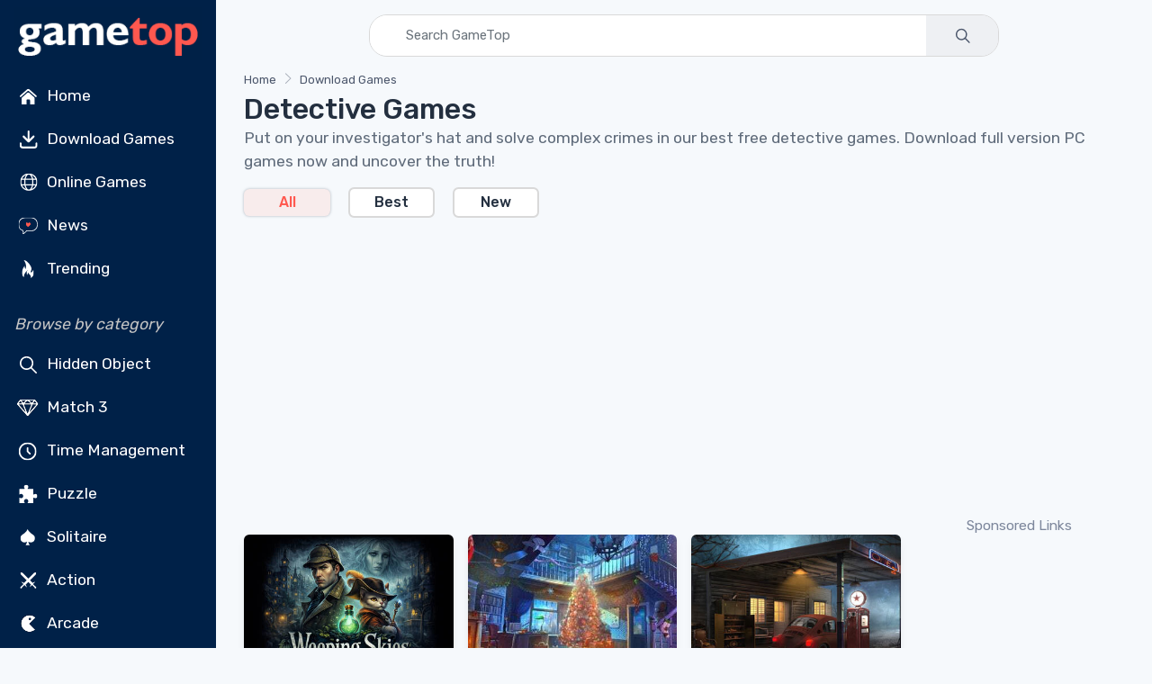

--- FILE ---
content_type: text/html; charset=utf-8
request_url: https://www.gametop.com/category/detective.html?sorting=most-downloaded
body_size: 13363
content:
<!DOCTYPE html>
<html lang="en">
    <head>
        <meta charset="utf-8">
        <title>Detective Games for Free on GameTop</title>
        <meta name="description" content="
        Download free Detective games and solve thrilling mysteries! Enjoy unlimited full version PC games with no time limits. 100% safe and free to play.

">


        <link rel="preconnect" href="https://cdn7.gametop.com/">
        <link rel="preconnect" href="https://www.google-analytics.com">
        <link rel="preconnect" href="https://www.googletagmanager.com">
        <link rel="preconnect" href="https://stackpath.bootstrapcdn.com">
        <link rel="preconnect" href="https://ajax.googleapis.com/">
        


        <link rel="canonical" href="https://www.gametop.com/category/detective.html" />
        <link rel="alternate" href="https://www.gametop.com/category/detective.html" hreflang="x-default" />
        <link rel="alternate" href="https://de.gametop.com/category/detective.html" hreflang="de" />
        <link rel="alternate" href="https://es.gametop.com/category/detective.html" hreflang="es" />
        <link rel="alternate" href="https://ru.gametop.com/category/detective.html" hreflang="ru" />
        <link rel="alternate" href="https://fr.gametop.com/category/detective.html" hreflang="fr" />
        <link rel="alternate" href="https://it.gametop.com/category/detective.html" hreflang="it" />
        <link rel="alternate" href="https://nl.gametop.com/category/detective.html" hreflang="nl" />
        <meta name="author" content="GameTop">
        <meta name="viewport" content="width=device-width, initial-scale=1">
        <link rel="icon" type="image/x-icon" href="https://cdn7.gametop.com/img/favicon.ico" />
        <link rel="shortcut icon" href="https://cdn7.gametop.com/img/favicon.ico" />

        <link href="https://cdn7.gametop.com/img/touch-icon-57.png" rel="apple-touch-icon" />
        <link href="https://cdn7.gametop.com/img/touch-icon-57.png" rel="apple-touch-icon" sizes="57x57" />
        <link href="https://cdn7.gametop.com/img/touch-icon-152.png" rel="apple-touch-icon" sizes="152x152" />
        <link href="https://cdn7.gametop.com/img/touch-icon-167.png" rel="apple-touch-icon" sizes="167x167" />
        <link href="https://cdn7.gametop.com/img/touch-icon-180.png" rel="apple-touch-icon" sizes="180x180" />
        <link href="https://cdn7.gametop.com/img/touch-icon-192.png" rel="icon" sizes="192x192" />
        <link href="https://cdn7.gametop.com/img/touch-icon-128.png" rel="icon" sizes="128x128" />

        <meta name="msapplication-TileColor" content="#ffffff">
        <meta name="theme-color" content="#ffffff">
        <meta property="og:site_name" content="GameTop.com" />
        <meta property="og:title" content="Detective Games for Free on GameTop" />
        <meta property="og:description" content="
        Download free Detective games and solve thrilling mysteries! Enjoy unlimited full version PC games with no time limits. 100% safe and free to play.

" />
        <meta property="og:url" content="https://www.gametop.com/category/detective.html" />
        <meta property="fb:admins" content="689651011" />

        <meta property="og:type" content="website" />
        <meta property="og:image" content="https://cdn7.gametop.com/download-free-games/adam-wolfe/m0.jpg" />
        <meta property="og:image:width" content="370" />
        <meta property="og:image:height" content="277" />
        <meta name="robots" content="max-image-preview:large">

        <meta name="msvalidate.01" content="55E6D0E9F36468F9432A3AE315BACE47" />          <meta name="yandex-verification" content="b76471cd9ed486d3" />          <meta name="norton-safeweb-site-verification" content="jkfi5a6b9ydyt0h889xyg9o1ffovdswkflwcpfs6n6msrbth7w90c13580pcun9oytkzwlhpqbcipe-y-nhabmkfpg0f79ndzerm8u9mu4qwfk-dp77g-830bxbo7sy9" />  
        <!-- GOOGLE ANALYTICS 4 -->
        <script async src="https://www.googletagmanager.com/gtag/js?id=G-S8S5GW598W"></script>
        <script>
            window.dataLayer = window.dataLayer || [];
            function gtag(){dataLayer.push(arguments);}
            gtag('js', new Date());
            gtag('config', 'G-S8S5GW598W');
            gtag('config', 'AW-16473876303');          </script>



        <link rel="preload" href="../../../static/fonts/gametop.ttf?v4xwry" as="font" type="font/ttf" crossorigin>


        <link rel="stylesheet" href="https://cdn.jsdelivr.net/npm/bootstrap@4.6.2/dist/css/bootstrap.min.css"
              integrity="sha384-xOolHFLEh07PJGoPkLv1IbcEPTNtaed2xpHsD9ESMhqIYd0nLMwNLD69Npy4HI+N"
              crossorigin="anonymous">
        <link rel="stylesheet" media="screen" id="main-styles" href="../../../static/css/gametop.css">





            <script type="application/ld+json">{
                "@context": "https://schema.org",
                "@type": "ItemList",
                "itemListElement": [
                        {
                            "@type": "ListItem",
                            "position": 1,
                            "url": "https://www.gametop.com/download-free-games/weeping-skies/",
                            "name": "Weeping Skies",
                            "image": "https://cdn8.gametop.com/download-free-games/weeping-skies/m0.jpg"
                        },                        {
                            "@type": "ListItem",
                            "position": 2,
                            "url": "https://www.gametop.com/download-free-games/yuletide-legends-who-framed-santa-claus/",
                            "name": "Yuletide Legends: Who Framed Santa Claus",
                            "image": "https://cdn8.gametop.com/download-free-games/yuletide-legends-who-framed-santa-claus/m0.jpg"
                        },                        {
                            "@type": "ListItem",
                            "position": 3,
                            "url": "https://www.gametop.com/download-free-games/hope-lake/",
                            "name": "Hope Lake: Crime Story",
                            "image": "https://cdn8.gametop.com/download-free-games/hope-lake/m0.jpg"
                        },                        {
                            "@type": "ListItem",
                            "position": 4,
                            "url": "https://www.gametop.com/download-free-games/adam-wolfe/",
                            "name": "Adam Wolfe",
                            "image": "https://cdn8.gametop.com/download-free-games/adam-wolfe/m0.jpg"
                        },                        {
                            "@type": "ListItem",
                            "position": 5,
                            "url": "https://www.gametop.com/download-free-games/shadow-shelter/",
                            "name": "Shadow Shelter",
                            "image": "https://cdn8.gametop.com/download-free-games/shadow-shelter/m0.jpg"
                        },                        {
                            "@type": "ListItem",
                            "position": 6,
                            "url": "https://www.gametop.com/download-free-games/shtriga-summer-camp/",
                            "name": "Shtriga: Summer Camp",
                            "image": "https://cdn8.gametop.com/download-free-games/shtriga-summer-camp/m0.jpg"
                        },                        {
                            "@type": "ListItem",
                            "position": 7,
                            "url": "https://www.gametop.com/download-free-games/mystery-castle-the-mirrors-secret/",
                            "name": "Mystery Castle: The Mirror&#39;s Secret",
                            "image": "https://cdn8.gametop.com/download-free-games/mystery-castle-the-mirrors-secret/m0.jpg"
                        },                        {
                            "@type": "ListItem",
                            "position": 8,
                            "url": "https://www.gametop.com/download-free-games/ghost-files-the-face-of-guilt/",
                            "name": "Ghost Files: The Face of Guilt",
                            "image": "https://cdn8.gametop.com/download-free-games/ghost-files-the-face-of-guilt/m0.jpg"
                        },                        {
                            "@type": "ListItem",
                            "position": 9,
                            "url": "https://www.gametop.com/download-free-games/family-mysteries-criminal-mindset/",
                            "name": "Family Mysteries 3: Criminal Mindset",
                            "image": "https://cdn8.gametop.com/download-free-games/family-mysteries-criminal-mindset/m0.jpg"
                        },                        {
                            "@type": "ListItem",
                            "position": 10,
                            "url": "https://www.gametop.com/download-free-games/mountain-crime-requital/",
                            "name": "Mountain Crime: Requital",
                            "image": "https://cdn8.gametop.com/download-free-games/mountain-crime-requital/m0.jpg"
                        },                        {
                            "@type": "ListItem",
                            "position": 11,
                            "url": "https://www.gametop.com/download-free-games/hiddenverse-ominous-opus/",
                            "name": "Hiddenverse: Ominous Opus",
                            "image": "https://cdn8.gametop.com/download-free-games/hiddenverse-ominous-opus/m0.jpg"
                        },                        {
                            "@type": "ListItem",
                            "position": 12,
                            "url": "https://www.gametop.com/download-free-games/hidden-objects-murder-in-ny/",
                            "name": "Murder in New York",
                            "image": "https://cdn8.gametop.com/download-free-games/hidden-objects-murder-in-ny/m0.jpg"
                        },                        {
                            "@type": "ListItem",
                            "position": 13,
                            "url": "https://www.gametop.com/download-free-games/crime-stories-days-of-vengeance/",
                            "name": "Crime Stories: Days of Vengeance",
                            "image": "https://cdn8.gametop.com/download-free-games/crime-stories-days-of-vengeance/m0.jpg"
                        },                        {
                            "@type": "ListItem",
                            "position": 14,
                            "url": "https://www.gametop.com/download-free-games/paranormal-pursuit-the-gifted-one-collectors-edition/",
                            "name": "Paranormal Pursuit: The Gifted One",
                            "image": "https://cdn8.gametop.com/download-free-games/paranormal-pursuit-the-gifted-one-collectors-edition/m0.jpg"
                        },                        {
                            "@type": "ListItem",
                            "position": 15,
                            "url": "https://www.gametop.com/download-free-games/brink-of-conscioussness-the-lonely-hearts-murders/",
                            "name": "Brink of Consciousness: The Lonely Hearts Murders",
                            "image": "https://cdn8.gametop.com/download-free-games/brink-of-conscioussness-the-lonely-hearts-murders/m0.jpg"
                        },                        {
                            "@type": "ListItem",
                            "position": 16,
                            "url": "https://www.gametop.com/download-free-games/secrets-of-rome/",
                            "name": "Secrets of Rome",
                            "image": "https://cdn8.gametop.com/download-free-games/secrets-of-rome/m0.jpg"
                        },                        {
                            "@type": "ListItem",
                            "position": 17,
                            "url": "https://www.gametop.com/download-free-games/noir-chronicles-city-of-crime/",
                            "name": "Noir Chronicles: City of Crime",
                            "image": "https://cdn8.gametop.com/download-free-games/noir-chronicles-city-of-crime/m0.jpg"
                        },                        {
                            "@type": "ListItem",
                            "position": 18,
                            "url": "https://www.gametop.com/download-free-games/dead-link-pages-torn/",
                            "name": "Dead Link: Pages Torn",
                            "image": "https://cdn8.gametop.com/download-free-games/dead-link-pages-torn/m0.jpg"
                        },                        {
                            "@type": "ListItem",
                            "position": 19,
                            "url": "https://www.gametop.com/download-free-games/ghost-files-memory-of-a-crime/",
                            "name": "Ghost Files: Memory of a Crime",
                            "image": "https://cdn8.gametop.com/download-free-games/ghost-files-memory-of-a-crime/m0.jpg"
                        },                        {
                            "@type": "ListItem",
                            "position": 20,
                            "url": "https://www.gametop.com/download-free-games/panopticon-path-of-reflections/",
                            "name": "Panopticon: Path of Reflections",
                            "image": "https://cdn8.gametop.com/download-free-games/panopticon-path-of-reflections/m0.jpg"
                        },                        {
                            "@type": "ListItem",
                            "position": 21,
                            "url": "https://www.gametop.com/download-free-games/stolen-secrets/",
                            "name": "Stolen Secrets",
                            "image": "https://cdn8.gametop.com/download-free-games/stolen-secrets/m0.jpg"
                        },                        {
                            "@type": "ListItem",
                            "position": 22,
                            "url": "https://www.gametop.com/download-free-games/christmasville/",
                            "name": "Christmasville",
                            "image": "https://cdn8.gametop.com/download-free-games/christmasville/m0.jpg"
                        },                        {
                            "@type": "ListItem",
                            "position": 23,
                            "url": "https://www.gametop.com/download-free-games/questerium/",
                            "name": "Questerium",
                            "image": "https://cdn8.gametop.com/download-free-games/questerium/m0.jpg"
                        },                        {
                            "@type": "ListItem",
                            "position": 24,
                            "url": "https://www.gametop.com/download-free-games/hidden-investigation-3-crime-files/",
                            "name": "Hidden Investigation 3: Crime Files",
                            "image": "https://cdn8.gametop.com/download-free-games/hidden-investigation-3-crime-files/m0.jpg"
                        },                        {
                            "@type": "ListItem",
                            "position": 25,
                            "url": "https://www.gametop.com/download-free-games/detective-secrets-solitaire-the-curse-of-the-village/",
                            "name": "Detective Secrets Solitaire: The Curse of the Village",
                            "image": "https://cdn8.gametop.com/download-free-games/detective-secrets-solitaire-the-curse-of-the-village/m0.jpg"
                        },                        {
                            "@type": "ListItem",
                            "position": 26,
                            "url": "https://www.gametop.com/download-free-games/inspector-magnusson-murder-on-the-titanic/",
                            "name": "Inspector Magnusson: Murder on the Titanic",
                            "image": "https://cdn8.gametop.com/download-free-games/inspector-magnusson-murder-on-the-titanic/m0.jpg"
                        },                        {
                            "@type": "ListItem",
                            "position": 27,
                            "url": "https://www.gametop.com/download-free-games/hidden-investigation-who-did-it/",
                            "name": "Hidden Investigation: Who Did It?",
                            "image": "https://cdn8.gametop.com/download-free-games/hidden-investigation-who-did-it/m0.jpg"
                        },                        {
                            "@type": "ListItem",
                            "position": 28,
                            "url": "https://www.gametop.com/download-free-games/insider-tales-the-stolen-venus-2/",
                            "name": "Insider Tales: The Stolen Venus 2",
                            "image": "https://cdn8.gametop.com/download-free-games/insider-tales-the-stolen-venus-2/m0.jpg"
                        },                        {
                            "@type": "ListItem",
                            "position": 29,
                            "url": "https://www.gametop.com/download-free-games/rose-riddle-the-fairytale-detective/",
                            "name": "Rose Riddle: The Fairytale Detective",
                            "image": "https://cdn8.gametop.com/download-free-games/rose-riddle-the-fairytale-detective/m0.jpg"
                        },                        {
                            "@type": "ListItem",
                            "position": 30,
                            "url": "https://www.gametop.com/download-free-games/detective-notes-lighthouse-mystery-solitaire/",
                            "name": "Detective Notes: Lighthouse Mystery Solitaire",
                            "image": "https://cdn8.gametop.com/download-free-games/detective-notes-lighthouse-mystery-solitaire/m0.jpg"
                        },                        {
                            "@type": "ListItem",
                            "position": 31,
                            "url": "https://www.gametop.com/download-free-games/magic-academy/",
                            "name": "Magic Academy",
                            "image": "https://cdn8.gametop.com/download-free-games/magic-academy/m0.jpg"
                        },                        {
                            "@type": "ListItem",
                            "position": 32,
                            "url": "https://www.gametop.com/download-free-games/mystery-loss/",
                            "name": "Mystery Loss",
                            "image": "https://cdn8.gametop.com/download-free-games/mystery-loss/m0.jpg"
                        },                        {
                            "@type": "ListItem",
                            "position": 33,
                            "url": "https://www.gametop.com/download-free-games/detective-stories-hollywood/",
                            "name": "Detective Stories: Hollywood",
                            "image": "https://cdn8.gametop.com/download-free-games/detective-stories-hollywood/m0.jpg"
                        },                        {
                            "@type": "ListItem",
                            "position": 34,
                            "url": "https://www.gametop.com/download-free-games/insider-tales-vanished-in-rome/",
                            "name": "Insider Tales: Vanished in Rome",
                            "image": "https://cdn8.gametop.com/download-free-games/insider-tales-vanished-in-rome/m0.jpg"
                        },                        {
                            "@type": "ListItem",
                            "position": 35,
                            "url": "https://www.gametop.com/download-free-games/profiler-the-hopscotch-killer/",
                            "name": "Profiler: The Hopscotch Killer",
                            "image": "https://cdn8.gametop.com/download-free-games/profiler-the-hopscotch-killer/m0.jpg"
                        },                        {
                            "@type": "ListItem",
                            "position": 36,
                            "url": "https://www.gametop.com/download-free-games/magic-academy2/",
                            "name": "Magic Academy 2",
                            "image": "https://cdn8.gametop.com/download-free-games/magic-academy2/m0.jpg"
                        },                        {
                            "@type": "ListItem",
                            "position": 37,
                            "url": "https://www.gametop.com/download-free-games/relics-of-fate/",
                            "name": "Relics of Fate",
                            "image": "https://cdn8.gametop.com/download-free-games/relics-of-fate/m0.jpg"
                        },                        {
                            "@type": "ListItem",
                            "position": 38,
                            "url": "https://www.gametop.com/download-free-games/jane-angel/",
                            "name": "Jane Angel: Templar Mystery",
                            "image": "https://cdn8.gametop.com/download-free-games/jane-angel/m0.jpg"
                        },                        {
                            "@type": "ListItem",
                            "position": 39,
                            "url": "https://www.gametop.com/download-free-games/hidden-investigation-2-homicide/",
                            "name": "Hidden Investigation 2: Homicide",
                            "image": "https://cdn8.gametop.com/download-free-games/hidden-investigation-2-homicide/m0.jpg"
                        },                        {
                            "@type": "ListItem",
                            "position": 40,
                            "url": "https://www.gametop.com/download-free-games/emily-archer/",
                            "name": "Emily Archer: The Curse of King Tut&#39;s Tomb",
                            "image": "https://cdn8.gametop.com/download-free-games/emily-archer/m0.jpg"
                        },                        {
                            "@type": "ListItem",
                            "position": 41,
                            "url": "https://www.gametop.com/download-free-games/eastville-chronicles-the-drama-queen-murder/",
                            "name": "Eastville Chronicles: The Drama Queen Murder",
                            "image": "https://cdn8.gametop.com/download-free-games/eastville-chronicles-the-drama-queen-murder/m0.jpg"
                        },                        {
                            "@type": "ListItem",
                            "position": 42,
                            "url": "https://www.gametop.com/download-free-games/solitaire-investigations-book-1/",
                            "name": "Solitaire Investigations: Book N.1",
                            "image": "https://cdn8.gametop.com/download-free-games/solitaire-investigations-book-1/m0.jpg"
                        },                        {
                            "@type": "ListItem",
                            "position": 43,
                            "url": "https://www.gametop.com/download-free-games/deadly-association/",
                            "name": "Deadly Association",
                            "image": "https://cdn8.gametop.com/download-free-games/deadly-association/m0.jpg"
                        },                        {
                            "@type": "ListItem",
                            "position": 44,
                            "url": "https://www.gametop.com/download-free-games/million-dollar-quest/",
                            "name": "Million Dollar Quest",
                            "image": "https://cdn8.gametop.com/download-free-games/million-dollar-quest/m0.jpg"
                        },                        {
                            "@type": "ListItem",
                            "position": 45,
                            "url": "https://www.gametop.com/download-free-games/criminal-investigation-agents-petrodollars/",
                            "name": "Criminal Investigation Agents: Petrodollars",
                            "image": "https://cdn8.gametop.com/download-free-games/criminal-investigation-agents-petrodollars/m0.jpg"
                        },                        {
                            "@type": "ListItem",
                            "position": 46,
                            "url": "https://www.gametop.com/download-free-games/mystery-loss-2/",
                            "name": "Mystery Loss 2",
                            "image": "https://cdn8.gametop.com/download-free-games/mystery-loss-2/m0.jpg"
                        },                        {
                            "@type": "ListItem",
                            "position": 47,
                            "url": "https://www.gametop.com/download-free-games/the-princess-case/",
                            "name": "The Princess Case",
                            "image": "https://cdn8.gametop.com/download-free-games/the-princess-case/m0.jpg"
                        },                        {
                            "@type": "ListItem",
                            "position": 48,
                            "url": "https://www.gametop.com/download-free-games/jane-croft/",
                            "name": "Jane Croft: The Baker Street Murder",
                            "image": "https://cdn8.gametop.com/download-free-games/jane-croft/m0.jpg"
                        },                        {
                            "@type": "ListItem",
                            "position": 49,
                            "url": "https://www.gametop.com/download-free-games/detective-of-spirit-world/",
                            "name": "Detective of Spirit World",
                            "image": "https://cdn8.gametop.com/download-free-games/detective-of-spirit-world/m0.jpg"
                        },                        {
                            "@type": "ListItem",
                            "position": 50,
                            "url": "https://www.gametop.com/download-free-games/jfk/",
                            "name": "Hidden Files: Echoes of JFK",
                            "image": "https://cdn8.gametop.com/download-free-games/jfk/m0.jpg"
                        },                        {
                            "@type": "ListItem",
                            "position": 51,
                            "url": "https://www.gametop.com/download-free-games/jack-the-ripper/",
                            "name": "Jack the Ripper",
                            "image": "https://cdn8.gametop.com/download-free-games/jack-the-ripper/m0.jpg"
                        },                        {
                            "@type": "ListItem",
                            "position": 52,
                            "url": "https://www.gametop.com/download-free-games/fbi-paranormal-case/",
                            "name": "FBI: Paranormal Case",
                            "image": "https://cdn8.gametop.com/download-free-games/fbi-paranormal-case/m0.jpg"
                        },                        {
                            "@type": "ListItem",
                            "position": 53,
                            "url": "https://www.gametop.com/download-free-games/public-enemies-bonnie-and-clyde/",
                            "name": "Public Enemies: Bonnie and Clyde",
                            "image": "https://cdn8.gametop.com/download-free-games/public-enemies-bonnie-and-clyde/m0.jpg"
                        },                        {
                            "@type": "ListItem",
                            "position": 54,
                            "url": "https://www.gametop.com/download-free-games/the-hunt-for-red-panda/",
                            "name": "The Hunt For Red Panda",
                            "image": "https://cdn8.gametop.com/download-free-games/the-hunt-for-red-panda/m0.jpg"
                        },                        {
                            "@type": "ListItem",
                            "position": 55,
                            "url": "https://www.gametop.com/download-free-games/macabre-ring/",
                            "name": "Macabre Ring",
                            "image": "https://cdn8.gametop.com/download-free-games/macabre-ring/m0.jpg"
                        },                        {
                            "@type": "ListItem",
                            "position": 56,
                            "url": "https://www.gametop.com/download-free-games/cases-of-stolen-beauty/",
                            "name": "Cases of Stolen Beauty",
                            "image": "https://cdn8.gametop.com/download-free-games/cases-of-stolen-beauty/m0.jpg"
                        },                        {
                            "@type": "ListItem",
                            "position": 57,
                            "url": "https://www.gametop.com/download-free-games/dream-sleuth/",
                            "name": "Dream Sleuth",
                            "image": "https://cdn8.gametop.com/download-free-games/dream-sleuth/m0.jpg"
                        },                        {
                            "@type": "ListItem",
                            "position": 58,
                            "url": "https://www.gametop.com/download-free-games/dr-Jekyll-and-mr-hyde/",
                            "name": "Dr. Jekyll &amp; Mr. Hyde",
                            "image": "https://cdn8.gametop.com/download-free-games/dr-Jekyll-and-mr-hyde/m0.jpg"
                        }                ]
            }</script>










    </head>
    <body>





<style>
    body {
        margin: 0;
    }
    body.menu-open {
        overflow: hidden;
        height: 100vh;
    }

    .sidebar {
        width: 240px;
        position: fixed;
        top: 0;
        left: 0;
        bottom: 0;
        overflow-y: auto;
        z-index: 1040;
        background-color: #002148;
        color: white;
        padding: 1.5rem 1rem;
    }
    .sidebar a, .sidebar button {
        color: #dcdcdc;
        text-decoration: none;
        display: block;
        padding: 8px 0;
        transition: color 0.2s ease;
    }
    .sidebar a:hover {
        color: white;
        background-color: #003366;
    }
    .sidebar a.no-bg-hover:hover {
        background-color: transparent !important;
    }
    .sidebar .category-title {
        font-size: 0.75rem;
        color: #aaa;
        margin: 1rem 0 0.5rem;
    }
    .content-offset {
        margin-left: 240px;
    }
    @media (max-width: 767.98px) {
        .content-offset {
            margin-left: 0;
        }

        .sidebar {
            display: none !important;
        }
    }

    .mobile-menu {
        position: fixed;
        top: 0;
        left: 0;
        width: 100%;
        height: 100vh;
        background-color: #001f3f;
        display: none;
        flex-direction: column;
        z-index: 1050;
        overflow-y: auto;
        padding: 1.5rem 1rem;
    }
    .mobile-menu.active {
        display: flex;
    }
    .mobile-header {
        display: flex;
        justify-content: space-between;
        align-items: center;
        height: 56px;
        padding: 0 1rem;
        background-color: #001f3f;
        color: white;
        position: sticky;
        top: 0;
        z-index: 1045;
    }
    .mobile-header img {
        height: 32px;
    }
    .menu-button {
        font-size: 28px;
        background: none;
        border: none;
        color: white;
        cursor: pointer;
        outline: none;
        box-shadow: none;
    }
    .menu-button:focus,
    .menu-button:active {
        outline: none !important;
        box-shadow: none !important;
    }
    .mobile-menu ul {
        list-style: none;
        margin: 2rem 0 0;
        padding: 0;
    }
    .mobile-menu li {
        margin-bottom: 1rem;
        text-align: left;
    }
    .mobile-menu a, .mobile-menu button {
        color: white;
        text-decoration: none;
        font-size: 1.2rem;
    }
    .mobile-menu a:hover {
        background-color: #003366;
    }
    .category-title {
        font-size: 1.00rem;
        color: #aaa;
        margin: 2rem 0 1rem;
    }
    .mobile-menu .category-title {
        padding-left: 0.25rem;
        margin-left: 0;
    }
    @media (min-width: 768px) {
        .mobile-menu {
            display: none !important;
        }
    }
    .sidebar .dropdown-toggle {
        background-color: #001f3f;
        color: #dcdcdc;
        border: 1px solid #444;
        font-weight: 500;
        padding: 0.375rem 0.75rem;
    }
    .sidebar .dropdown-toggle:focus,
    .sidebar .dropdown-toggle:hover {
        background-color: #003366;
        color: #fff;
        box-shadow: none;
    }
    .sidebar .dropdown-menu {
        background-color: #001f3f;
        border: 1px solid #444;
        padding: 0;
        box-shadow: none;
    }
    .sidebar .dropdown-item {
        color: #dcdcdc;
        padding: 10px 16px;
        font-weight: 500;
    }
    .sidebar .dropdown-item:hover,
    .sidebar .dropdown-item:focus {
        background-color: #003366;
        color: white;
    }
    .mobile-menu .dropdown-toggle {
        background-color: #001f3f;
        color: #dcdcdc;
        border: 1px solid #444;
        font-weight: 500;
        padding: 0.375rem 0.75rem;
    }
    .mobile-menu .dropdown-toggle:hover,
    .mobile-menu .dropdown-toggle:focus {
        background-color: #003366;
        color: white;
    }
    .mobile-menu .dropdown-menu {
        background-color: #001f3f;
        border: 1px solid #444;
        padding: 0;
        box-shadow: none;
    }
    .mobile-menu .dropdown-item {
        color: #dcdcdc;
        padding: 10px 16px;
        font-weight: 500;
    }
    .mobile-menu .dropdown-item:hover,
    .mobile-menu .dropdown-item:focus {
        background-color: #003366;
        color: white;
    }
    @media (max-width: 767.98px) {
        .mobile-menu .category-title {
            padding-left: 1rem;
            margin: .25rem 0 .25rem;
        }
        .mobile-menu .category-title + ul > li:first-child {
            margin-top: 0;
        }
        .mobile-menu .category-title + ul {
            margin-top: .25rem;
        }
    }
    @media (max-width: 767.98px) {
        .mobile-menu .sm-toggle-block {
            display: flex;
            align-items: center;
            justify-content: flex-start;
            padding-left: 1rem;
            padding-right: 1rem;
            margin: 0.25rem 0 0.25rem;
            color: #dcdcdc;
            font-size: 1.1rem;
            margin-top: 0 !important;
        }
        .mobile-menu ul.nav.flex-column.mb-2 > li:last-child {
            margin-bottom: .25rem !important;
        }
        .mobile-menu .sm-toggle-block::after {
            margin-left: auto;
            border-top-color: #dcdcdc;
            transform: translateY(-1px);
        }
        .mobile-menu .sm-toggle-block.open::after {
            transform: rotate(180deg);
        }
        .mobile-menu #sm-block-categories-mobile {
            margin-top: .25rem !important;
            padding-left: 1rem;
        }
        .mobile-menu .category-title {
            margin-top: .75rem;
        }
        .mobile-menu ul.nav.flex-column.mb-2:last-of-type {
            margin-bottom: 0.5rem !important;
        }
        .mobile-menu .nav.flex-column.mb-2 + .sm-toggle-block {
            margin-top: 0.2rem !important;
        }
    }
    .sm-toggle-block {
        cursor: pointer;
        user-select: none;
        display: flex;
        align-items: center;
        justify-content: space-between;
        color: #ccc;
        padding: 4px 0;
    }
    .sm-toggle-block::after {
        content: "";
        display: inline-block;
        width: 0;
        height: 0;
        margin-left: .5em;
        vertical-align: .25em;
        border-top: .3em solid;
        border-right: .3em solid transparent;
        border-left: .3em solid transparent;
        transition: transform 0.2s ease;
    }
    .sm-toggle-block.open::after {
        transform: rotate(180deg);
    }
    .hidden {
        display: none;
    }
    .ico{
        display:inline-flex;
        align-items:center;
        justify-content:center;
        width:1.6em;
        height:1.6em;
        line-height:1;
        margin-right:.5rem;
        vertical-align:middle;
    }
    .img-ico{
        width: 32px;
        height: 32px;
    }
</style>

<script>
    document.addEventListener('DOMContentLoaded', function() {
        document.querySelectorAll('.sm-toggle-block').forEach(function(title) {
            title.addEventListener('click', function() {
                const targetId = this.getAttribute('data-target');
                const target = document.getElementById(targetId);
                if (target) {
                    target.classList.toggle('hidden');
                    title.classList.toggle('open');
                }
            });
        });
    });

    document.addEventListener("DOMContentLoaded", function () {
        const toggleBtn = document.getElementById("menuToggle");
        const toggleBtn2 = document.getElementById("menuToggle2");
        const menuIcon = document.getElementById("menuIcon");
        const menu = document.getElementById("mobileMenu");
        const body = document.body;

        toggleBtn?.addEventListener("click", () => {
            menu.classList.add("active");
            menuIcon.textContent = "✕";
            body.classList.add("menu-open");
        });

        toggleBtn2?.addEventListener("click", () => {
            menu.classList.remove("active");
            menuIcon.textContent = "☰";
            body.classList.remove("menu-open");
        });
    });
</script>


<div class="mobile-header d-md-none">
    <a href="/">
        <img src="https://cdn7.gametop.com/img/gt-logo-red.png" alt="Logo" style="height: 48px;">
    </a>
    <button class="menu-button" id="menuToggle" aria-label="Toggle menu">
        <span id="menuIcon">☰</span>
    </button>
</div>
<nav class="mobile-menu d-md-none" id="mobileMenu">
    <div class="d-flex justify-content-between align-items-center px-3 py-3" style="height: 56px;">
        <a href="/">
            <img src="https://cdn7.gametop.com/img/gt-logo-red.png" alt="Logo" style="height: 48px;">
        </a>
        <button class="menu-button" id="menuToggle2" aria-label="Toggle menu">
            <span id="menuIcon">✕</span>
        </button>
    </div>

    <ul class="nav flex-column mt-4">
            <li class="nav-item">
                <a class="nav-link" href="https://www.gametop.com/">
                    <img src="https://cdn8.gametop.com/sb-icons/home.svg" class="img-ico">
                    Home
                </a>
            </li>
            <li class="nav-item">
                <a class="nav-link" href="https://www.gametop.com/category/index.html">
                    <img src="https://cdn8.gametop.com/sb-icons/pc-games.svg" class="img-ico">
                    Download Games
                </a>
            </li>
            <li class="nav-item">
                <a class="nav-link" href="https://www.gametop.com/online/index.html">
                    <img src="https://cdn8.gametop.com/sb-icons/online-games.svg" class="img-ico">
                    Online Games
                </a>
            </li>
            <li class="nav-item">
                <a class="nav-link" href="https://www.gametop.com/news/">
                    <img src="https://cdn8.gametop.com/sb-icons/news2.svg" class="img-ico">
                    News
                </a>
            </li>
            <li class="nav-item">
                <a class="nav-link" href="https://www.gametop.com/category/top.html">
                    <img src="https://cdn8.gametop.com/sb-icons/trending.svg" class="img-ico">
                    Trending
                </a>
            </li>
    </ul>

    <div class="category-title mb-2"><i style="color: #c4c4c4;">Browse by category</i></div>
    <ul class="nav flex-column">
            <li class="nav-item"><a class="nav-link" href="https://www.gametop.com/category/hidden-objects.html">
                <img src="https://cdn8.gametop.com/sb-icons/hidden-object.svg" class="img-ico">
                Hidden Object
            </a></li>
            <li class="nav-item"><a class="nav-link" href="https://www.gametop.com/category/match3.html">
                <img src="https://cdn8.gametop.com/sb-icons/match3.svg" class="img-ico">
                Match 3
            </a></li>
            <li class="nav-item"><a class="nav-link" href="https://www.gametop.com/category/time-management.html">
                <img src="https://cdn8.gametop.com/sb-icons/time-management.svg" class="img-ico">
                Time Management
            </a></li>
            <li class="nav-item"><a class="nav-link" href="https://www.gametop.com/category/puzzle.html">
                <img src="https://cdn8.gametop.com/sb-icons/puzzle.svg" class="img-ico">
                Puzzle
            </a></li>
            <li class="nav-item"><a class="nav-link" href="https://www.gametop.com/category/solitaire.html">
                <img src="https://cdn8.gametop.com/sb-icons/solitaire.svg" class="img-ico">
                Solitaire
            </a></li>
            <li class="nav-item"><a class="nav-link" href="https://www.gametop.com/category/action.html">
                <img src="https://cdn8.gametop.com/sb-icons/action.svg" class="img-ico">
                Action
            </a></li>
            <li class="nav-item"><a class="nav-link" href="https://www.gametop.com/category/arcade.html">
                <img src="https://cdn8.gametop.com/sb-icons/arcade2.svg" class="img-ico">
                Arcade
            </a></li>
            <li class="nav-item"><a class="nav-link" href="https://www.gametop.com/category/racing.html">
                <img src="https://cdn8.gametop.com/sb-icons/racing.svg" class="img-ico">
                Racing
            </a></li>
            <li class="nav-item"><a class="nav-link" href="https://www.gametop.com/category/all.html">
                <img src="https://cdn8.gametop.com/sb-icons/all-categories.svg" class="img-ico">
                All Categories
            </a></li>
            <li class="nav-item"><a class="nav-link" href="https://www.gametop.com/category/all-game-series.html">
                <img src="https://cdn8.gametop.com/sb-icons/all-series.svg" class="img-ico">
                All Game Series
            </a></li>
    </ul>
        <a role="button" class="sm-toggle-block nav-link" data-target="sm-block-categories-mobile">
            <span class="ico">…</span><span class="text-white">See All</span>
        </a>
        <ul class="nav flex-column mb-2 hidden" id="sm-block-categories-mobile">
                <li class="nav-item"><a class="nav-link" style="padding-left: 32px;"
                                        href="https://www.gametop.com/category/bubble-shooter.html">
                    Bubble Shooter
                </a></li>
                <li class="nav-item"><a class="nav-link" style="padding-left: 32px;"
                                        href="https://www.gametop.com/category/mystery-games.html">
                    Mystery
                </a></li>
                <li class="nav-item"><a class="nav-link" style="padding-left: 32px;"
                                        href="https://www.gametop.com/category/adventure-games.html">
                    Adventure
                </a></li>
                <li class="nav-item"><a class="nav-link" style="padding-left: 32px;"
                                        href="https://www.gametop.com/category/board.html">
                    Board
                </a></li>
                <li class="nav-item"><a class="nav-link" style="padding-left: 32px;"
                                        href="https://www.gametop.com/category/mahjong.html">
                    Mahjong
                </a></li>
                <li class="nav-item"><a class="nav-link" style="padding-left: 32px;"
                                        href="https://www.gametop.com/category/nonograms.html">
                    Nonograms
                </a></li>
                <li class="nav-item"><a class="nav-link" style="padding-left: 32px;"
                                        href="https://www.gametop.com/category/decoration.html">
                    Decoration
                </a></li>
                <li class="nav-item"><a class="nav-link" style="padding-left: 32px;"
                                        href="https://www.gametop.com/category/psychological-thriller.html">
                    Horror
                </a></li>
                <li class="nav-item"><a class="nav-link" style="padding-left: 32px;"
                                        href="https://www.gametop.com/category/love-and-romance.html">
                    Romance
                </a></li>
                <li class="nav-item"><a class="nav-link" style="padding-left: 32px;"
                                        href="https://www.gametop.com/category/tower-defense.html">
                    Tower Defense
                </a></li>
        </ul>

    <small class="category-title my-3"><i style="color: #c4c4c4;">Language</i></small>
    <ul class="nav flex-column">
        <li class="nav-item px-3">
            <div class="dropdown">
                <button class="btn btn-sm btn-secondary dropdown-toggle w-100 text-left" type="button" id="langDropdownMobile" data-toggle="dropdown" aria-haspopup="true" aria-expanded="false">
                    English
                </button>
                <div class="dropdown-menu w-100" aria-labelledby="langDropdownMobile">
                            <a href="https://www.gametop.com/category/detective.html" class="dropdown-item">English</a>
                            <a href="https://de.gametop.com/category/detective.html" class="dropdown-item">German</a>
                            <a href="https://es.gametop.com/category/detective.html" class="dropdown-item">Spanish</a>
                            <a href="https://ru.gametop.com/category/detective.html" class="dropdown-item">Russian</a>
                            <a href="https://fr.gametop.com/category/detective.html" class="dropdown-item">French</a>
                            <a href="https://it.gametop.com/category/detective.html" class="dropdown-item">Italian</a>
                            <a href="https://nl.gametop.com/category/detective.html" class="dropdown-item">Dutch</a>
                </div>
            </div>
        </li>
    </ul>
    <small class="category-title my-2"><i style="color: #c4c4c4;">About</i></small>
    <ul class="nav flex-column">
        <li class="nav-item"><a href="/about.html" class="nav-link">About us</a></li>
        <li class="nav-item"><a href="/support.html" class="nav-link">FAQ</a></li>
        <li class="nav-item"><a href="/contact-us-form.html" class="nav-link">Contact us</a></li>
        <li class="nav-item"><a href="/download-safety-policy.html" class="nav-link">Download Safety Policy</a></li>
        <li class="nav-item"><a href="/cookie-policy.html" class="nav-link">Cookie Policy</a></li>
        <li class="nav-item"><a href="/dmca-policy.html" class="nav-link">DMCA Policy</a></li>
        <li class="nav-item"><a href="/privacy.html" class="nav-link">Privacy Policy</a></li>
        <li class="nav-item"><a href="/terms-and-conditions.html" class="nav-link">Terms and conditions</a></li>
        <li class="nav-item"><a href="https://transparencyreport.google.com/safe-browsing/search?url=gametop.com&hl=en" target="_blank" class="nav-link">
Safe according to Google        </a></li>


        <li class="nav-item">
            <div class="d-flex justify-content-center gap-2 mt-3">
                <a href="https://www.facebook.com/GameTop" class="social-btn sb-light sb-lg sb-facebook mr-2" target="_blank" rel="noopener">
                    <i class="czi-facebook"></i>
                </a>
                <a href="https://www.pinterest.com/gametop/" class="social-btn sb-light sb-lg sb-pinterest mr-2" target="_blank" rel="noopener">
                    <i class="czi-pinterest"></i>
                </a>
                <a href="https://twitter.com/gametop_com" class="social-btn sb-light sb-lg sb-twitter" target="_blank" rel="noopener">
                    <i class="czi-twitter"></i>
                </a>
            </div>
        </li>
    </ul>
</nav>

<nav class="sidebar d-none d-md-block text-white pt-0 pb-2 px-3">
    <div class="text-center mb-2">
        <a href="/" class="no-bg-hover">
            <img src="https://cdn7.gametop.com/img/gt-logo-red.png" alt="Logo" class="img-fluid">
        </a>
    </div>
    <ul class="nav flex-column">
            <li class="nav-item">
                <a class="nav-link text-white" href="https://www.gametop.com/">
                    <img src="https://cdn8.gametop.com/sb-icons/home.svg" class="img-ico">
                    Home
                </a>
            </li>
            <li class="nav-item">
                <a class="nav-link text-white" href="https://www.gametop.com/category/index.html">
                    <img src="https://cdn8.gametop.com/sb-icons/pc-games.svg" class="img-ico">
                    Download Games
                </a>
            </li>
            <li class="nav-item">
                <a class="nav-link text-white" href="https://www.gametop.com/online/index.html">
                    <img src="https://cdn8.gametop.com/sb-icons/online-games.svg" class="img-ico">
                    Online Games
                </a>
            </li>
            <li class="nav-item">
                <a class="nav-link text-white" href="https://www.gametop.com/news/">
                    <img src="https://cdn8.gametop.com/sb-icons/news2.svg" class="img-ico">
                    News
                </a>
            </li>
            <li class="nav-item">
                <a class="nav-link text-white" href="https://www.gametop.com/category/top.html">
                    <img src="https://cdn8.gametop.com/sb-icons/trending.svg" class="img-ico">
                    Trending
                </a>
            </li>
    </ul>

    <div class="mt-4 mb-2"><i style="color: #c4c4c4;">Browse by category</i></div>
    <ul class="nav flex-column mb-2">
            <li class="nav-item"><a class="nav-link text-white" href="https://www.gametop.com/category/hidden-objects.html">
                <img src="https://cdn8.gametop.com/sb-icons/hidden-object.svg" class="img-ico">
                Hidden Object
            </a></li>
            <li class="nav-item"><a class="nav-link text-white" href="https://www.gametop.com/category/match3.html">
                <img src="https://cdn8.gametop.com/sb-icons/match3.svg" class="img-ico">
                Match 3
            </a></li>
            <li class="nav-item"><a class="nav-link text-white" href="https://www.gametop.com/category/time-management.html">
                <img src="https://cdn8.gametop.com/sb-icons/time-management.svg" class="img-ico">
                Time Management
            </a></li>
            <li class="nav-item"><a class="nav-link text-white" href="https://www.gametop.com/category/puzzle.html">
                <img src="https://cdn8.gametop.com/sb-icons/puzzle.svg" class="img-ico">
                Puzzle
            </a></li>
            <li class="nav-item"><a class="nav-link text-white" href="https://www.gametop.com/category/solitaire.html">
                <img src="https://cdn8.gametop.com/sb-icons/solitaire.svg" class="img-ico">
                Solitaire
            </a></li>
            <li class="nav-item"><a class="nav-link text-white" href="https://www.gametop.com/category/action.html">
                <img src="https://cdn8.gametop.com/sb-icons/action.svg" class="img-ico">
                Action
            </a></li>
            <li class="nav-item"><a class="nav-link text-white" href="https://www.gametop.com/category/arcade.html">
                <img src="https://cdn8.gametop.com/sb-icons/arcade2.svg" class="img-ico">
                Arcade
            </a></li>
            <li class="nav-item"><a class="nav-link text-white" href="https://www.gametop.com/category/racing.html">
                <img src="https://cdn8.gametop.com/sb-icons/racing.svg" class="img-ico">
                Racing
            </a></li>
            <li class="nav-item"><a class="nav-link text-white" href="https://www.gametop.com/category/all.html">
                <img src="https://cdn8.gametop.com/sb-icons/all-categories.svg" class="img-ico">
                All Categories
            </a></li>
            <li class="nav-item"><a class="nav-link text-white" href="https://www.gametop.com/category/all-game-series.html">
                <img src="https://cdn8.gametop.com/sb-icons/all-series.svg" class="img-ico">
                All Game Series
            </a></li>
    </ul>

        <a role="button" class="sm-toggle-block nav-link" data-target="sm-block-categories">
            <span class="ico">…</span>See All
        </a>
        <ul class="nav flex-column mb-2 hidden" id="sm-block-categories">
                <li class="nav-item"><a class="nav-link text-white" style="padding-left: 32px;"
                                        href="https://www.gametop.com/category/bubble-shooter.html">
                    Bubble Shooter
                </a></li>
                <li class="nav-item"><a class="nav-link text-white" style="padding-left: 32px;"
                                        href="https://www.gametop.com/category/mystery-games.html">
                    Mystery
                </a></li>
                <li class="nav-item"><a class="nav-link text-white" style="padding-left: 32px;"
                                        href="https://www.gametop.com/category/adventure-games.html">
                    Adventure
                </a></li>
                <li class="nav-item"><a class="nav-link text-white" style="padding-left: 32px;"
                                        href="https://www.gametop.com/category/board.html">
                    Board
                </a></li>
                <li class="nav-item"><a class="nav-link text-white" style="padding-left: 32px;"
                                        href="https://www.gametop.com/category/mahjong.html">
                    Mahjong
                </a></li>
                <li class="nav-item"><a class="nav-link text-white" style="padding-left: 32px;"
                                        href="https://www.gametop.com/category/nonograms.html">
                    Nonograms
                </a></li>
                <li class="nav-item"><a class="nav-link text-white" style="padding-left: 32px;"
                                        href="https://www.gametop.com/category/decoration.html">
                    Decoration
                </a></li>
                <li class="nav-item"><a class="nav-link text-white" style="padding-left: 32px;"
                                        href="https://www.gametop.com/category/psychological-thriller.html">
                    Horror
                </a></li>
                <li class="nav-item"><a class="nav-link text-white" style="padding-left: 32px;"
                                        href="https://www.gametop.com/category/love-and-romance.html">
                    Romance
                </a></li>
                <li class="nav-item"><a class="nav-link text-white" style="padding-left: 32px;"
                                        href="https://www.gametop.com/category/tower-defense.html">
                    Tower Defense
                </a></li>
        </ul>

    <div class="mt-4 mb-3"><i style="color: #c4c4c4;">Language</i></div>
    <ul class="nav flex-column mb-2">
        <li class="nav-item">
            <div class="dropdown mb-2">
                <button class="btn btn-sm btn-secondary dropdown-toggle w-100 text-left" type="button" id="langDropdown" data-toggle="dropdown" aria-haspopup="true" aria-expanded="false">
                    English
                </button>
                <div class="dropdown-menu w-100" aria-labelledby="langDropdown">
                            <a href="https://www.gametop.com/category/detective.html" class="dropdown-item">English</a>
                            <a href="https://de.gametop.com/category/detective.html" class="dropdown-item">German</a>
                            <a href="https://es.gametop.com/category/detective.html" class="dropdown-item">Spanish</a>
                            <a href="https://ru.gametop.com/category/detective.html" class="dropdown-item">Russian</a>
                            <a href="https://fr.gametop.com/category/detective.html" class="dropdown-item">French</a>
                            <a href="https://it.gametop.com/category/detective.html" class="dropdown-item">Italian</a>
                            <a href="https://nl.gametop.com/category/detective.html" class="dropdown-item">Dutch</a>
                </div>
            </div>
        </li>
    </ul>

    <div class="mt-4 mb-2"><i style="color: #c4c4c4;">About</i></div>
    <ul class="nav flex-column">
        <li class="nav-item"><a href="/about.html" class="nav-link text-white">About us</a></li>
        <li class="nav-item"><a href="/support.html" class="nav-link text-white">FAQ</a></li>
        <li class="nav-item"><a href="/contact-us-form.html" class="nav-link text-white">Contact us</a></li>
    </ul>

    <ul class="nav flex-column" id="sm-block-policies">
        <li class="nav-item"><a href="/download-safety-policy.html" class="nav-link text-white">Download Safety Policy</a></li>
        <li class="nav-item"><a href="/cookie-policy.html" class="nav-link text-white">Cookie Policy</a></li>
        <li class="nav-item"><a href="/dmca-policy.html" class="nav-link text-white">DMCA Policy</a></li>
        <li class="nav-item"><a href="/privacy.html" class="nav-link text-white">Privacy Policy</a></li>
        <li class="nav-item"><a href="/terms-and-conditions.html" class="nav-link text-white">Terms and conditions</a></li>
        <li class="nav-item"><a href="https://transparencyreport.google.com/safe-browsing/search?url=gametop.com&hl=en" target="_blank" class="nav-link text-white">
Safe according to Google        </a></li>

    </ul>

    <ul class="nav flex-column mb-4">
        <li class="nav-item">
            <div class="d-flex gap-2 mt-3">
                <a href="https://www.facebook.com/GameTop" class="social-btn sb-light sb-lg sb-facebook mr-2" target="_blank" rel="noopener">
                    <i class="czi-facebook"></i>
                </a>
                <a href="https://www.pinterest.com/gametop/" class="social-btn sb-light sb-lg sb-pinterest mr-2" target="_blank" rel="noopener">
                    <i class="czi-pinterest"></i>
                </a>
                <a href="https://twitter.com/gametop_com" class="social-btn sb-light sb-lg sb-twitter" target="_blank" rel="noopener">
                    <i class="czi-twitter"></i>
                </a>
            </div>
        </li>
    </ul>
</nav>        <div class="content-offset px-3 py-3">
            <form class="mb-3 input-group input-group-overlay w-100 mx-auto" style="max-width: 700px;border-radius: 20px;overflow: hidden;border:1px solid #d9d9d9;" action="https://www.gametop.com/search.html">
                <input class="form-control prepended-form-control" id="q" name="q" type="text" placeholder="Search GameTop" maxlength="50" size="50">
                <div class="input-group-append">
                    <button type="submit" class="btn btn-gt-search">
                        <img src="https://cdn8.gametop.com/img/search.svg" style="width:32px;height:auto;">
                    </button>
                </div>
            </form>
            <style>
                .input-group.input-group-overlay .form-control,
                .input-group.input-group-overlay .btn {
                    border: none !important;
                    box-shadow: none !important;
                }
            </style>
    <style>
        .collapsed-text {
            overflow: hidden;
            transition: max-height 0.3s ease;
        }
        .expanded-text {
            max-height: none !important;
        }
        .fade-overlay {
            position: absolute;
            bottom: 0;
            left: 0;
            right: 0;
            height: 60px;
            background: linear-gradient(to bottom, rgba(0,0,0,0), #ffffff);
            pointer-events: none;
            transition: opacity 0.3s ease;
            z-index: 1;
        }
        .text-wrapper.expanded .fade-overlay {
            opacity: 0;
        }
        .btn-as-link {
            background: none;
            border: none;
            padding: 0;
            font: inherit;
            color: #007bff;
            cursor: pointer;
            text-decoration: underline;
        }
        .btn-as-link:hover,
        .btn-as-link:focus {
            color: #0056b3;
            text-decoration: none;
            outline: none;
        }
    </style>
    <script>
        document.addEventListener("DOMContentLoaded", function () {
            document.querySelectorAll(".expandable-text-block").forEach(block => {
                const wrapper = block.querySelector(".text-wrapper");
                const button = block.querySelector(".toggle-text-btn");

                button.addEventListener("click", function () {
                    const isCollapsed = wrapper.classList.contains("collapsed-text");

                    wrapper.classList.toggle("collapsed-text");
                    wrapper.classList.toggle("expanded-text");
                    wrapper.classList.toggle("expanded");

                    button.textContent = isCollapsed ? "Show Less" : "Show More";
                });
            });
        });
    </script>

    <section class="container">
        <div class="my-1">
<nav aria-label="breadcrumb">
    <ol class="breadcrumb flex-lg-nowrap">
        <li class="breadcrumb-item">
            <a class="text-nowrap" href="https://www.gametop.com">Home</a>
        </li>
        <li class="breadcrumb-item text-nowrap">
            <a href="https://www.gametop.com/category/index.html">Download Games</a>
        </li>
    </ol>
</nav>
<script type="application/ld+json">
    {
      "@context": "https://schema.org",
      "@type": "BreadcrumbList",
      "itemListElement": [{
        "@type": "ListItem",
        "position": 1,
        "name": "Home",
        "item": "https://www.gametop.com"
      },{
        "@type": "ListItem",
        "position": 2,
        "name": "Download Games",
        "item": "https://www.gametop.com/category/index.html"
      }]
    }
    </script>        </div>
        <h1 class="mb-0 h2">Detective Games</h1>
<p>Put on your investigator's hat and solve complex crimes in our best free detective games. Download full version PC games now and uncover the truth!</p>
        <div>
            <button class="btn btn-primary mr-3" id="sort_type1" onclick="applyFilter(this.id);">All</button>
            <button class="btn btn-outline-primary mr-3" id="sort_type2" onclick="applyFilter(this.id);">Best</button>
            <button class="btn btn-outline-primary mr-3" id="new" onclick="applyFilter(this.id);">New</button>
        </div>
<div class="mt-4 mb-5">
    <script async src="https://pagead2.googlesyndication.com/pagead/js/adsbygoogle.js?client=ca-pub-9603586206645298" crossorigin="anonymous"></script>
    <!-- GT-SG:Cat Top -->
    <ins class="adsbygoogle"
         style="display:block"
         data-ad-client="ca-pub-9603586206645298"
         data-ad-slot="6107199732"
         data-ad-format="auto"
         data-full-width-responsive="true"></ins>
    <script>
         (adsbygoogle = window.adsbygoogle || []).push({});
    </script>
</div> 
        <div id="games-block" class="mt-4">
            
    <div class="row no-gutters mx-n2">
            <div class="col-6 col-md-3 mb-3 px-2">
<a         href="https://www.gametop.com/download-free-games/weeping-skies/"
   class="card card-hover card-interactive"
   onmouseover="activeCardMouseOver(this.children[0].children)"
   onmouseout="activeCardMouseOut(this.children[0].children)">
    <span style="position: relative" class="text-center">
        <img class="card-img-top b-lazy"
             data-src="https://cdn8.gametop.com/download-free-games/weeping-skies/m0.jpg"
             alt="Weeping Skies"
             src=[data-uri]>
        <div style="background-color: white; height:4px; margin-top: 1px;">
            <span style="display: none;">
                <div class="card-progress-block-div">
                    <div class="card-progress-block-div-fill"></div>
                </div>
                <div class="card-progress-block-div">
                    <div class="card-progress-block-div-fill"></div>
                </div>
                <div class="card-progress-block-div">
                    <div class="card-progress-block-div-fill"></div>
                </div>
                <div class="card-progress-block-div">
                    <div class="card-progress-block-div-fill"></div>
                </div>
            </span>
        </div>
        <img src="" style="display: none">
    </span>


    <div class="card-body m-2 text-left">
        <div class="row"><div class="col-12">
            <h3 class="h6 card-title-2 text-truncate-2 mb-0" style="font-size: 1.1rem;">Weeping Skies</h3>
        </div></div>
        <div class="row"><div class="col-12 small text-muted text-truncate">
            4.1
            <span class="star-txt star-txt-active"></span>
            <span class="ml-1">(160 Ratings)</span>
            <br>
        </div></div>
    </div>
</a>            </div>
            <div class="col-6 col-md-3 mb-3 px-2">
<a         href="https://www.gametop.com/download-free-games/yuletide-legends-who-framed-santa-claus/"
   class="card card-hover card-interactive"
   onmouseover="activeCardMouseOver(this.children[0].children)"
   onmouseout="activeCardMouseOut(this.children[0].children)">
    <span style="position: relative" class="text-center">
        <img class="card-img-top b-lazy"
             data-src="https://cdn8.gametop.com/download-free-games/yuletide-legends-who-framed-santa-claus/m0.jpg"
             alt="Yuletide Legends: Who Framed Santa Claus"
             src=[data-uri]>
        <div style="background-color: white; height:4px; margin-top: 1px;">
            <span style="display: none;">
                <div class="card-progress-block-div">
                    <div class="card-progress-block-div-fill"></div>
                </div>
                <div class="card-progress-block-div">
                    <div class="card-progress-block-div-fill"></div>
                </div>
                <div class="card-progress-block-div">
                    <div class="card-progress-block-div-fill"></div>
                </div>
                <div class="card-progress-block-div">
                    <div class="card-progress-block-div-fill"></div>
                </div>
            </span>
        </div>
        <img src="" style="display: none">
    </span>


    <div class="card-body m-2 text-left">
        <div class="row"><div class="col-12">
            <h3 class="h6 card-title-2 text-truncate-2 mb-0" style="font-size: 1.1rem;">Yuletide Legends: Who Framed Santa Claus</h3>
        </div></div>
        <div class="row"><div class="col-12 small text-muted text-truncate">
            4.2
            <span class="star-txt star-txt-active"></span>
            <span class="ml-1">(172 Ratings)</span>
            <br>
        </div></div>
    </div>
</a>            </div>
            <div class="col-6 col-md-3 mb-3 px-2">
<a         href="https://www.gametop.com/download-free-games/hope-lake/"
   class="card card-hover card-interactive"
   onmouseover="activeCardMouseOver(this.children[0].children)"
   onmouseout="activeCardMouseOut(this.children[0].children)">
    <span style="position: relative" class="text-center">
        <img class="card-img-top b-lazy"
             data-src="https://cdn8.gametop.com/download-free-games/hope-lake/m0.jpg"
             alt="Hope Lake: Crime Story"
             src=[data-uri]>
        <div style="background-color: white; height:4px; margin-top: 1px;">
            <span style="display: none;">
                <div class="card-progress-block-div">
                    <div class="card-progress-block-div-fill"></div>
                </div>
                <div class="card-progress-block-div">
                    <div class="card-progress-block-div-fill"></div>
                </div>
                <div class="card-progress-block-div">
                    <div class="card-progress-block-div-fill"></div>
                </div>
                <div class="card-progress-block-div">
                    <div class="card-progress-block-div-fill"></div>
                </div>
            </span>
        </div>
        <img src="" style="display: none">
    </span>


    <div class="card-body m-2 text-left">
        <div class="row"><div class="col-12">
            <h3 class="h6 card-title-2 text-truncate-2 mb-0" style="font-size: 1.1rem;">Hope Lake: Crime Story</h3>
        </div></div>
        <div class="row"><div class="col-12 small text-muted text-truncate">
            4.3
            <span class="star-txt star-txt-active"></span>
            <span class="ml-1">(465 Ratings)</span>
            <br>
        </div></div>
    </div>
</a>            </div>
                <div class="col-6 col-md-3 mb-3 mt-n4 px-2 d-none d-lg-block">
<div class="text-muted text-center"><small>Sponsored Links</small></div>
<script async src="https://pagead2.googlesyndication.com/pagead/js/adsbygoogle.js?client=ca-pub-9603586206645298" crossorigin="anonymous"></script>
<!-- GT-SG:Cat Box Top -->
<ins class="adsbygoogle"
     style="display:inline-block;width:300px;height:250px"
     data-ad-client="ca-pub-9603586206645298"
     data-ad-slot="8746913584"></ins>
<script>
     (adsbygoogle = window.adsbygoogle || []).push({});
</script>
                 </div>
    </div>
    <div class="row no-gutters mx-n2">

            <div class="col-6 col-md-3 mb-3 px-2">
<a         href="https://www.gametop.com/download-free-games/adam-wolfe/"
   class="card card-hover card-interactive"
   onmouseover="activeCardMouseOver(this.children[0].children)"
   onmouseout="activeCardMouseOut(this.children[0].children)">
    <span style="position: relative" class="text-center">
        <img class="card-img-top b-lazy"
             data-src="https://cdn8.gametop.com/download-free-games/adam-wolfe/m0.jpg"
             alt="Adam Wolfe"
             src=[data-uri]>
        <div style="background-color: white; height:4px; margin-top: 1px;">
            <span style="display: none;">
                <div class="card-progress-block-div">
                    <div class="card-progress-block-div-fill"></div>
                </div>
                <div class="card-progress-block-div">
                    <div class="card-progress-block-div-fill"></div>
                </div>
                <div class="card-progress-block-div">
                    <div class="card-progress-block-div-fill"></div>
                </div>
                <div class="card-progress-block-div">
                    <div class="card-progress-block-div-fill"></div>
                </div>
            </span>
        </div>
        <img src="" style="display: none">
    </span>


    <div class="card-body m-2 text-left">
        <div class="row"><div class="col-12">
            <h3 class="h6 card-title-2 text-truncate-2 mb-0" style="font-size: 1.1rem;">Adam Wolfe</h3>
        </div></div>
        <div class="row"><div class="col-12 small text-muted text-truncate">
            4.5
            <span class="star-txt star-txt-active"></span>
            <span class="ml-1">(1.7K Ratings)</span>
            <br>
        </div></div>
    </div>
</a>            </div>

            <div class="col-6 col-md-3 mb-3 px-2">
<a         href="https://www.gametop.com/download-free-games/shadow-shelter/"
   class="card card-hover card-interactive"
   onmouseover="activeCardMouseOver(this.children[0].children)"
   onmouseout="activeCardMouseOut(this.children[0].children)">
    <span style="position: relative" class="text-center">
        <img class="card-img-top b-lazy"
             data-src="https://cdn8.gametop.com/download-free-games/shadow-shelter/m0.jpg"
             alt="Shadow Shelter"
             src=[data-uri]>
        <div style="background-color: white; height:4px; margin-top: 1px;">
            <span style="display: none;">
                <div class="card-progress-block-div">
                    <div class="card-progress-block-div-fill"></div>
                </div>
                <div class="card-progress-block-div">
                    <div class="card-progress-block-div-fill"></div>
                </div>
                <div class="card-progress-block-div">
                    <div class="card-progress-block-div-fill"></div>
                </div>
                <div class="card-progress-block-div">
                    <div class="card-progress-block-div-fill"></div>
                </div>
            </span>
        </div>
        <img src="" style="display: none">
    </span>


    <div class="card-body m-2 text-left">
        <div class="row"><div class="col-12">
            <h3 class="h6 card-title-2 text-truncate-2 mb-0" style="font-size: 1.1rem;">Shadow Shelter</h3>
        </div></div>
        <div class="row"><div class="col-12 small text-muted text-truncate">
            4.4
            <span class="star-txt star-txt-active"></span>
            <span class="ml-1">(330 Ratings)</span>
            <br>
        </div></div>
    </div>
</a>            </div>

            <div class="col-6 col-md-3 mb-3 px-2">
<a         href="https://www.gametop.com/download-free-games/shtriga-summer-camp/"
   class="card card-hover card-interactive"
   onmouseover="activeCardMouseOver(this.children[0].children)"
   onmouseout="activeCardMouseOut(this.children[0].children)">
    <span style="position: relative" class="text-center">
        <img class="card-img-top b-lazy"
             data-src="https://cdn8.gametop.com/download-free-games/shtriga-summer-camp/m0.jpg"
             alt="Shtriga: Summer Camp"
             src=[data-uri]>
        <div style="background-color: white; height:4px; margin-top: 1px;">
            <span style="display: none;">
                <div class="card-progress-block-div">
                    <div class="card-progress-block-div-fill"></div>
                </div>
                <div class="card-progress-block-div">
                    <div class="card-progress-block-div-fill"></div>
                </div>
                <div class="card-progress-block-div">
                    <div class="card-progress-block-div-fill"></div>
                </div>
                <div class="card-progress-block-div">
                    <div class="card-progress-block-div-fill"></div>
                </div>
            </span>
        </div>
        <img src="" style="display: none">
    </span>


    <div class="card-body m-2 text-left">
        <div class="row"><div class="col-12">
            <h3 class="h6 card-title-2 text-truncate-2 mb-0" style="font-size: 1.1rem;">Shtriga: Summer Camp</h3>
        </div></div>
        <div class="row"><div class="col-12 small text-muted text-truncate">
            4.0
            <span class="star-txt star-txt-active"></span>
            <span class="ml-1">(206 Ratings)</span>
            <br>
        </div></div>
    </div>
</a>            </div>

            <div class="col-6 col-md-3 mb-3 px-2">
<a         href="https://www.gametop.com/download-free-games/mystery-castle-the-mirrors-secret/"
   class="card card-hover card-interactive"
   onmouseover="activeCardMouseOver(this.children[0].children)"
   onmouseout="activeCardMouseOut(this.children[0].children)">
    <span style="position: relative" class="text-center">
        <img class="card-img-top b-lazy"
             data-src="https://cdn8.gametop.com/download-free-games/mystery-castle-the-mirrors-secret/m0.jpg"
             alt="Mystery Castle: The Mirror&#39;s Secret"
             src=[data-uri]>
        <div style="background-color: white; height:4px; margin-top: 1px;">
            <span style="display: none;">
                <div class="card-progress-block-div">
                    <div class="card-progress-block-div-fill"></div>
                </div>
                <div class="card-progress-block-div">
                    <div class="card-progress-block-div-fill"></div>
                </div>
                <div class="card-progress-block-div">
                    <div class="card-progress-block-div-fill"></div>
                </div>
                <div class="card-progress-block-div">
                    <div class="card-progress-block-div-fill"></div>
                </div>
            </span>
        </div>
        <img src="" style="display: none">
    </span>


    <div class="card-body m-2 text-left">
        <div class="row"><div class="col-12">
            <h3 class="h6 card-title-2 text-truncate-2 mb-0" style="font-size: 1.1rem;">Mystery Castle: The Mirror&#39;s Secret</h3>
        </div></div>
        <div class="row"><div class="col-12 small text-muted text-truncate">
            4.2
            <span class="star-txt star-txt-active"></span>
            <span class="ml-1">(343 Ratings)</span>
            <br>
        </div></div>
    </div>
</a>            </div>
                </div>
<div class="my-4">
    <script async src="https://pagead2.googlesyndication.com/pagead/js/adsbygoogle.js?client=ca-pub-9603586206645298"
         crossorigin="anonymous"></script>
    <!-- GT-SG:Cat Middle 1 -->
    <ins class="adsbygoogle"
         style="display:block"
         data-ad-client="ca-pub-9603586206645298"
         data-ad-slot="1021366340"
         data-ad-format="auto"
         data-full-width-responsive="true"></ins>
    <script>
         (adsbygoogle = window.adsbygoogle || []).push({});
    </script>
</div>                 <div class="row no-gutters mx-n2">

            <div class="col-6 col-md-3 mb-3 px-2">
<a         href="https://www.gametop.com/download-free-games/ghost-files-the-face-of-guilt/"
   class="card card-hover card-interactive"
   onmouseover="activeCardMouseOver(this.children[0].children)"
   onmouseout="activeCardMouseOut(this.children[0].children)">
    <span style="position: relative" class="text-center">
        <img class="card-img-top b-lazy"
             data-src="https://cdn8.gametop.com/download-free-games/ghost-files-the-face-of-guilt/m0.jpg"
             alt="Ghost Files: The Face of Guilt"
             src=[data-uri]>
        <div style="background-color: white; height:4px; margin-top: 1px;">
            <span style="display: none;">
                <div class="card-progress-block-div">
                    <div class="card-progress-block-div-fill"></div>
                </div>
                <div class="card-progress-block-div">
                    <div class="card-progress-block-div-fill"></div>
                </div>
                <div class="card-progress-block-div">
                    <div class="card-progress-block-div-fill"></div>
                </div>
                <div class="card-progress-block-div">
                    <div class="card-progress-block-div-fill"></div>
                </div>
            </span>
        </div>
        <img src="" style="display: none">
    </span>


    <div class="card-body m-2 text-left">
        <div class="row"><div class="col-12">
            <h3 class="h6 card-title-2 text-truncate-2 mb-0" style="font-size: 1.1rem;">Ghost Files: The Face of Guilt</h3>
        </div></div>
        <div class="row"><div class="col-12 small text-muted text-truncate">
            4.1
            <span class="star-txt star-txt-active"></span>
            <span class="ml-1">(314 Ratings)</span>
            <br>
        </div></div>
    </div>
</a>            </div>

            <div class="col-6 col-md-3 mb-3 px-2">
<a         href="https://www.gametop.com/download-free-games/family-mysteries-criminal-mindset/"
   class="card card-hover card-interactive"
   onmouseover="activeCardMouseOver(this.children[0].children)"
   onmouseout="activeCardMouseOut(this.children[0].children)">
    <span style="position: relative" class="text-center">
        <img class="card-img-top b-lazy"
             data-src="https://cdn8.gametop.com/download-free-games/family-mysteries-criminal-mindset/m0.jpg"
             alt="Family Mysteries 3: Criminal Mindset"
             src=[data-uri]>
        <div style="background-color: white; height:4px; margin-top: 1px;">
            <span style="display: none;">
                <div class="card-progress-block-div">
                    <div class="card-progress-block-div-fill"></div>
                </div>
                <div class="card-progress-block-div">
                    <div class="card-progress-block-div-fill"></div>
                </div>
                <div class="card-progress-block-div">
                    <div class="card-progress-block-div-fill"></div>
                </div>
                <div class="card-progress-block-div">
                    <div class="card-progress-block-div-fill"></div>
                </div>
            </span>
        </div>
        <img src="" style="display: none">
    </span>


    <div class="card-body m-2 text-left">
        <div class="row"><div class="col-12">
            <h3 class="h6 card-title-2 text-truncate-2 mb-0" style="font-size: 1.1rem;">Family Mysteries 3: Criminal Mindset</h3>
        </div></div>
        <div class="row"><div class="col-12 small text-muted text-truncate">
            4.4
            <span class="star-txt star-txt-active"></span>
            <span class="ml-1">(296 Ratings)</span>
            <br>
        </div></div>
    </div>
</a>            </div>

            <div class="col-6 col-md-3 mb-3 px-2">
<a         href="https://www.gametop.com/download-free-games/mountain-crime-requital/"
   class="card card-hover card-interactive"
   onmouseover="activeCardMouseOver(this.children[0].children)"
   onmouseout="activeCardMouseOut(this.children[0].children)">
    <span style="position: relative" class="text-center">
        <img class="card-img-top b-lazy"
             data-src="https://cdn8.gametop.com/download-free-games/mountain-crime-requital/m0.jpg"
             alt="Mountain Crime: Requital"
             src=[data-uri]>
        <div style="background-color: white; height:4px; margin-top: 1px;">
            <span style="display: none;">
                <div class="card-progress-block-div">
                    <div class="card-progress-block-div-fill"></div>
                </div>
                <div class="card-progress-block-div">
                    <div class="card-progress-block-div-fill"></div>
                </div>
                <div class="card-progress-block-div">
                    <div class="card-progress-block-div-fill"></div>
                </div>
                <div class="card-progress-block-div">
                    <div class="card-progress-block-div-fill"></div>
                </div>
            </span>
        </div>
        <img src="" style="display: none">
    </span>


    <div class="card-body m-2 text-left">
        <div class="row"><div class="col-12">
            <h3 class="h6 card-title-2 text-truncate-2 mb-0" style="font-size: 1.1rem;">Mountain Crime: Requital</h3>
        </div></div>
        <div class="row"><div class="col-12 small text-muted text-truncate">
            3.9
            <span class="star-txt star-txt-active"></span>
            <span class="ml-1">(220 Ratings)</span>
            <br>
        </div></div>
    </div>
</a>            </div>

            <div class="col-6 col-md-3 mb-3 px-2">
<a         href="https://www.gametop.com/download-free-games/hiddenverse-ominous-opus/"
   class="card card-hover card-interactive"
   onmouseover="activeCardMouseOver(this.children[0].children)"
   onmouseout="activeCardMouseOut(this.children[0].children)">
    <span style="position: relative" class="text-center">
        <img class="card-img-top b-lazy"
             data-src="https://cdn8.gametop.com/download-free-games/hiddenverse-ominous-opus/m0.jpg"
             alt="Hiddenverse: Ominous Opus"
             src=[data-uri]>
        <div style="background-color: white; height:4px; margin-top: 1px;">
            <span style="display: none;">
                <div class="card-progress-block-div">
                    <div class="card-progress-block-div-fill"></div>
                </div>
                <div class="card-progress-block-div">
                    <div class="card-progress-block-div-fill"></div>
                </div>
                <div class="card-progress-block-div">
                    <div class="card-progress-block-div-fill"></div>
                </div>
                <div class="card-progress-block-div">
                    <div class="card-progress-block-div-fill"></div>
                </div>
            </span>
        </div>
        <img src="" style="display: none">
    </span>


    <div class="card-body m-2 text-left">
        <div class="row"><div class="col-12">
            <h3 class="h6 card-title-2 text-truncate-2 mb-0" style="font-size: 1.1rem;">Hiddenverse: Ominous Opus</h3>
        </div></div>
        <div class="row"><div class="col-12 small text-muted text-truncate">
            4.0
            <span class="star-txt star-txt-active"></span>
            <span class="ml-1">(28 Ratings)</span>
            <br>
        </div></div>
    </div>
</a>            </div>

            <div class="col-6 col-md-3 mb-3 px-2">
<a         href="https://www.gametop.com/download-free-games/hidden-objects-murder-in-ny/"
   class="card card-hover card-interactive"
   onmouseover="activeCardMouseOver(this.children[0].children)"
   onmouseout="activeCardMouseOut(this.children[0].children)">
    <span style="position: relative" class="text-center">
        <img class="card-img-top b-lazy"
             data-src="https://cdn8.gametop.com/download-free-games/hidden-objects-murder-in-ny/m0.jpg"
             alt="Murder in New York"
             src=[data-uri]>
        <div style="background-color: white; height:4px; margin-top: 1px;">
            <span style="display: none;">
                <div class="card-progress-block-div">
                    <div class="card-progress-block-div-fill"></div>
                </div>
                <div class="card-progress-block-div">
                    <div class="card-progress-block-div-fill"></div>
                </div>
                <div class="card-progress-block-div">
                    <div class="card-progress-block-div-fill"></div>
                </div>
                <div class="card-progress-block-div">
                    <div class="card-progress-block-div-fill"></div>
                </div>
            </span>
        </div>
        <img src="" style="display: none">
    </span>


    <div class="card-body m-2 text-left">
        <div class="row"><div class="col-12">
            <h3 class="h6 card-title-2 text-truncate-2 mb-0" style="font-size: 1.1rem;">Murder in New York</h3>
        </div></div>
        <div class="row"><div class="col-12 small text-muted text-truncate">
            4.1
            <span class="star-txt star-txt-active"></span>
            <span class="ml-1">(178 Ratings)</span>
            <br>
        </div></div>
    </div>
</a>            </div>

            <div class="col-6 col-md-3 mb-3 px-2">
<a         href="https://www.gametop.com/download-free-games/crime-stories-days-of-vengeance/"
   class="card card-hover card-interactive"
   onmouseover="activeCardMouseOver(this.children[0].children)"
   onmouseout="activeCardMouseOut(this.children[0].children)">
    <span style="position: relative" class="text-center">
        <img class="card-img-top b-lazy"
             data-src="https://cdn8.gametop.com/download-free-games/crime-stories-days-of-vengeance/m0.jpg"
             alt="Crime Stories: Days of Vengeance"
             src=[data-uri]>
        <div style="background-color: white; height:4px; margin-top: 1px;">
            <span style="display: none;">
                <div class="card-progress-block-div">
                    <div class="card-progress-block-div-fill"></div>
                </div>
                <div class="card-progress-block-div">
                    <div class="card-progress-block-div-fill"></div>
                </div>
                <div class="card-progress-block-div">
                    <div class="card-progress-block-div-fill"></div>
                </div>
                <div class="card-progress-block-div">
                    <div class="card-progress-block-div-fill"></div>
                </div>
            </span>
        </div>
        <img src="" style="display: none">
    </span>


    <div class="card-body m-2 text-left">
        <div class="row"><div class="col-12">
            <h3 class="h6 card-title-2 text-truncate-2 mb-0" style="font-size: 1.1rem;">Crime Stories: Days of Vengeance</h3>
        </div></div>
        <div class="row"><div class="col-12 small text-muted text-truncate">
            4.4
            <span class="star-txt star-txt-active"></span>
            <span class="ml-1">(92 Ratings)</span>
            <br>
        </div></div>
    </div>
</a>            </div>

            <div class="col-6 col-md-3 mb-3 px-2">
<a         href="https://www.gametop.com/download-free-games/paranormal-pursuit-the-gifted-one-collectors-edition/"
   class="card card-hover card-interactive"
   onmouseover="activeCardMouseOver(this.children[0].children)"
   onmouseout="activeCardMouseOut(this.children[0].children)">
    <span style="position: relative" class="text-center">
        <img class="card-img-top b-lazy"
             data-src="https://cdn8.gametop.com/download-free-games/paranormal-pursuit-the-gifted-one-collectors-edition/m0.jpg"
             alt="Paranormal Pursuit: The Gifted One"
             src=[data-uri]>
        <div style="background-color: white; height:4px; margin-top: 1px;">
            <span style="display: none;">
                <div class="card-progress-block-div">
                    <div class="card-progress-block-div-fill"></div>
                </div>
                <div class="card-progress-block-div">
                    <div class="card-progress-block-div-fill"></div>
                </div>
                <div class="card-progress-block-div">
                    <div class="card-progress-block-div-fill"></div>
                </div>
                <div class="card-progress-block-div">
                    <div class="card-progress-block-div-fill"></div>
                </div>
            </span>
        </div>
        <img src="" style="display: none">
    </span>

        <span style="position: absolute;top: 0.75rem; left: 0.75rem;" class="pill-banner text-truncate">Collector's Edition</span>

    <div class="card-body m-2 text-left">
        <div class="row"><div class="col-12">
            <h3 class="h6 card-title-2 text-truncate-2 mb-0" style="font-size: 1.1rem;">Paranormal Pursuit: The Gifted One</h3>
        </div></div>
        <div class="row"><div class="col-12 small text-muted text-truncate">
            4.3
            <span class="star-txt star-txt-active"></span>
            <span class="ml-1">(321 Ratings)</span>
            <br>
        </div></div>
    </div>
</a>            </div>

            <div class="col-6 col-md-3 mb-3 px-2">
<a         href="https://www.gametop.com/download-free-games/brink-of-conscioussness-the-lonely-hearts-murders/"
   class="card card-hover card-interactive"
   onmouseover="activeCardMouseOver(this.children[0].children)"
   onmouseout="activeCardMouseOut(this.children[0].children)">
    <span style="position: relative" class="text-center">
        <img class="card-img-top b-lazy"
             data-src="https://cdn8.gametop.com/download-free-games/brink-of-conscioussness-the-lonely-hearts-murders/m0.jpg"
             alt="Brink of Consciousness: The Lonely Hearts Murders"
             src=[data-uri]>
        <div style="background-color: white; height:4px; margin-top: 1px;">
            <span style="display: none;">
                <div class="card-progress-block-div">
                    <div class="card-progress-block-div-fill"></div>
                </div>
                <div class="card-progress-block-div">
                    <div class="card-progress-block-div-fill"></div>
                </div>
                <div class="card-progress-block-div">
                    <div class="card-progress-block-div-fill"></div>
                </div>
                <div class="card-progress-block-div">
                    <div class="card-progress-block-div-fill"></div>
                </div>
            </span>
        </div>
        <img src="" style="display: none">
    </span>


    <div class="card-body m-2 text-left">
        <div class="row"><div class="col-12">
            <h3 class="h6 card-title-2 text-truncate-2 mb-0" style="font-size: 1.1rem;">Brink of Consciousness: The Lonely Hearts Murders</h3>
        </div></div>
        <div class="row"><div class="col-12 small text-muted text-truncate">
            4.5
            <span class="star-txt star-txt-active"></span>
            <span class="ml-1">(237 Ratings)</span>
            <br>
        </div></div>
    </div>
</a>            </div>
                </div>
<div class="my-4">
    <script async src="https://pagead2.googlesyndication.com/pagead/js/adsbygoogle.js?client=ca-pub-9603586206645298" crossorigin="anonymous"></script>
    <!-- GT-SG:Cat Middle 2 -->
    <ins class="adsbygoogle"
         style="display:block"
         data-ad-client="ca-pub-9603586206645298"
         data-ad-slot="7641030265"
         data-ad-format="auto"
         data-full-width-responsive="true"></ins>
    <script>
         (adsbygoogle = window.adsbygoogle || []).push({});
    </script>
</div>                 <div class="row no-gutters mx-n2">

            <div class="col-6 col-md-3 mb-3 px-2">
<a         href="https://www.gametop.com/download-free-games/secrets-of-rome/"
   class="card card-hover card-interactive"
   onmouseover="activeCardMouseOver(this.children[0].children)"
   onmouseout="activeCardMouseOut(this.children[0].children)">
    <span style="position: relative" class="text-center">
        <img class="card-img-top b-lazy"
             data-src="https://cdn8.gametop.com/download-free-games/secrets-of-rome/m0.jpg"
             alt="Secrets of Rome"
             src=[data-uri]>
        <div style="background-color: white; height:4px; margin-top: 1px;">
            <span style="display: none;">
                <div class="card-progress-block-div">
                    <div class="card-progress-block-div-fill"></div>
                </div>
                <div class="card-progress-block-div">
                    <div class="card-progress-block-div-fill"></div>
                </div>
                <div class="card-progress-block-div">
                    <div class="card-progress-block-div-fill"></div>
                </div>
                <div class="card-progress-block-div">
                    <div class="card-progress-block-div-fill"></div>
                </div>
            </span>
        </div>
        <img src="" style="display: none">
    </span>


    <div class="card-body m-2 text-left">
        <div class="row"><div class="col-12">
            <h3 class="h6 card-title-2 text-truncate-2 mb-0" style="font-size: 1.1rem;">Secrets of Rome</h3>
        </div></div>
        <div class="row"><div class="col-12 small text-muted text-truncate">
            4.1
            <span class="star-txt star-txt-active"></span>
            <span class="ml-1">(92 Ratings)</span>
            <br>
        </div></div>
    </div>
</a>            </div>

            <div class="col-6 col-md-3 mb-3 px-2">
<a         href="https://www.gametop.com/download-free-games/noir-chronicles-city-of-crime/"
   class="card card-hover card-interactive"
   onmouseover="activeCardMouseOver(this.children[0].children)"
   onmouseout="activeCardMouseOut(this.children[0].children)">
    <span style="position: relative" class="text-center">
        <img class="card-img-top b-lazy"
             data-src="https://cdn8.gametop.com/download-free-games/noir-chronicles-city-of-crime/m0.jpg"
             alt="Noir Chronicles: City of Crime"
             src=[data-uri]>
        <div style="background-color: white; height:4px; margin-top: 1px;">
            <span style="display: none;">
                <div class="card-progress-block-div">
                    <div class="card-progress-block-div-fill"></div>
                </div>
                <div class="card-progress-block-div">
                    <div class="card-progress-block-div-fill"></div>
                </div>
                <div class="card-progress-block-div">
                    <div class="card-progress-block-div-fill"></div>
                </div>
                <div class="card-progress-block-div">
                    <div class="card-progress-block-div-fill"></div>
                </div>
            </span>
        </div>
        <img src="" style="display: none">
    </span>


    <div class="card-body m-2 text-left">
        <div class="row"><div class="col-12">
            <h3 class="h6 card-title-2 text-truncate-2 mb-0" style="font-size: 1.1rem;">Noir Chronicles: City of Crime</h3>
        </div></div>
        <div class="row"><div class="col-12 small text-muted text-truncate">
            4.1
            <span class="star-txt star-txt-active"></span>
            <span class="ml-1">(252 Ratings)</span>
            <br>
        </div></div>
    </div>
</a>            </div>

            <div class="col-6 col-md-3 mb-3 px-2">
<a         href="https://www.gametop.com/download-free-games/dead-link-pages-torn/"
   class="card card-hover card-interactive"
   onmouseover="activeCardMouseOver(this.children[0].children)"
   onmouseout="activeCardMouseOut(this.children[0].children)">
    <span style="position: relative" class="text-center">
        <img class="card-img-top b-lazy"
             data-src="https://cdn8.gametop.com/download-free-games/dead-link-pages-torn/m0.jpg"
             alt="Dead Link: Pages Torn"
             src=[data-uri]>
        <div style="background-color: white; height:4px; margin-top: 1px;">
            <span style="display: none;">
                <div class="card-progress-block-div">
                    <div class="card-progress-block-div-fill"></div>
                </div>
                <div class="card-progress-block-div">
                    <div class="card-progress-block-div-fill"></div>
                </div>
                <div class="card-progress-block-div">
                    <div class="card-progress-block-div-fill"></div>
                </div>
                <div class="card-progress-block-div">
                    <div class="card-progress-block-div-fill"></div>
                </div>
            </span>
        </div>
        <img src="" style="display: none">
    </span>


    <div class="card-body m-2 text-left">
        <div class="row"><div class="col-12">
            <h3 class="h6 card-title-2 text-truncate-2 mb-0" style="font-size: 1.1rem;">Dead Link: Pages Torn</h3>
        </div></div>
        <div class="row"><div class="col-12 small text-muted text-truncate">
            3.8
            <span class="star-txt star-txt-active"></span>
            <span class="ml-1">(160 Ratings)</span>
            <br>
        </div></div>
    </div>
</a>            </div>

            <div class="col-6 col-md-3 mb-3 px-2">
<a         href="https://www.gametop.com/download-free-games/ghost-files-memory-of-a-crime/"
   class="card card-hover card-interactive"
   onmouseover="activeCardMouseOver(this.children[0].children)"
   onmouseout="activeCardMouseOut(this.children[0].children)">
    <span style="position: relative" class="text-center">
        <img class="card-img-top b-lazy"
             data-src="https://cdn8.gametop.com/download-free-games/ghost-files-memory-of-a-crime/m0.jpg"
             alt="Ghost Files: Memory of a Crime"
             src=[data-uri]>
        <div style="background-color: white; height:4px; margin-top: 1px;">
            <span style="display: none;">
                <div class="card-progress-block-div">
                    <div class="card-progress-block-div-fill"></div>
                </div>
                <div class="card-progress-block-div">
                    <div class="card-progress-block-div-fill"></div>
                </div>
                <div class="card-progress-block-div">
                    <div class="card-progress-block-div-fill"></div>
                </div>
                <div class="card-progress-block-div">
                    <div class="card-progress-block-div-fill"></div>
                </div>
            </span>
        </div>
        <img src="" style="display: none">
    </span>


    <div class="card-body m-2 text-left">
        <div class="row"><div class="col-12">
            <h3 class="h6 card-title-2 text-truncate-2 mb-0" style="font-size: 1.1rem;">Ghost Files: Memory of a Crime</h3>
        </div></div>
        <div class="row"><div class="col-12 small text-muted text-truncate">
            4.3
            <span class="star-txt star-txt-active"></span>
            <span class="ml-1">(225 Ratings)</span>
            <br>
        </div></div>
    </div>
</a>            </div>

            <div class="col-6 col-md-3 mb-3 px-2">
<a         href="https://www.gametop.com/download-free-games/panopticon-path-of-reflections/"
   class="card card-hover card-interactive"
   onmouseover="activeCardMouseOver(this.children[0].children)"
   onmouseout="activeCardMouseOut(this.children[0].children)">
    <span style="position: relative" class="text-center">
        <img class="card-img-top b-lazy"
             data-src="https://cdn8.gametop.com/download-free-games/panopticon-path-of-reflections/m0.jpg"
             alt="Panopticon: Path of Reflections"
             src=[data-uri]>
        <div style="background-color: white; height:4px; margin-top: 1px;">
            <span style="display: none;">
                <div class="card-progress-block-div">
                    <div class="card-progress-block-div-fill"></div>
                </div>
                <div class="card-progress-block-div">
                    <div class="card-progress-block-div-fill"></div>
                </div>
                <div class="card-progress-block-div">
                    <div class="card-progress-block-div-fill"></div>
                </div>
                <div class="card-progress-block-div">
                    <div class="card-progress-block-div-fill"></div>
                </div>
            </span>
        </div>
        <img src="" style="display: none">
    </span>


    <div class="card-body m-2 text-left">
        <div class="row"><div class="col-12">
            <h3 class="h6 card-title-2 text-truncate-2 mb-0" style="font-size: 1.1rem;">Panopticon: Path of Reflections</h3>
        </div></div>
        <div class="row"><div class="col-12 small text-muted text-truncate">
            3.9
            <span class="star-txt star-txt-active"></span>
            <span class="ml-1">(163 Ratings)</span>
            <br>
        </div></div>
    </div>
</a>            </div>

            <div class="col-6 col-md-3 mb-3 px-2">
<a         href="https://www.gametop.com/download-free-games/stolen-secrets/"
   class="card card-hover card-interactive"
   onmouseover="activeCardMouseOver(this.children[0].children)"
   onmouseout="activeCardMouseOut(this.children[0].children)">
    <span style="position: relative" class="text-center">
        <img class="card-img-top b-lazy"
             data-src="https://cdn8.gametop.com/download-free-games/stolen-secrets/m0.jpg"
             alt="Stolen Secrets"
             src=[data-uri]>
        <div style="background-color: white; height:4px; margin-top: 1px;">
            <span style="display: none;">
                <div class="card-progress-block-div">
                    <div class="card-progress-block-div-fill"></div>
                </div>
                <div class="card-progress-block-div">
                    <div class="card-progress-block-div-fill"></div>
                </div>
                <div class="card-progress-block-div">
                    <div class="card-progress-block-div-fill"></div>
                </div>
                <div class="card-progress-block-div">
                    <div class="card-progress-block-div-fill"></div>
                </div>
            </span>
        </div>
        <img src="" style="display: none">
    </span>


    <div class="card-body m-2 text-left">
        <div class="row"><div class="col-12">
            <h3 class="h6 card-title-2 text-truncate-2 mb-0" style="font-size: 1.1rem;">Stolen Secrets</h3>
        </div></div>
        <div class="row"><div class="col-12 small text-muted text-truncate">
            3.8
            <span class="star-txt star-txt-active"></span>
            <span class="ml-1">(60 Ratings)</span>
            <br>
        </div></div>
    </div>
</a>            </div>

            <div class="col-6 col-md-3 mb-3 px-2">
<a         href="https://www.gametop.com/download-free-games/christmasville/"
   class="card card-hover card-interactive"
   onmouseover="activeCardMouseOver(this.children[0].children)"
   onmouseout="activeCardMouseOut(this.children[0].children)">
    <span style="position: relative" class="text-center">
        <img class="card-img-top b-lazy"
             data-src="https://cdn8.gametop.com/download-free-games/christmasville/m0.jpg"
             alt="Christmasville"
             src=[data-uri]>
        <div style="background-color: white; height:4px; margin-top: 1px;">
            <span style="display: none;">
                <div class="card-progress-block-div">
                    <div class="card-progress-block-div-fill"></div>
                </div>
                <div class="card-progress-block-div">
                    <div class="card-progress-block-div-fill"></div>
                </div>
                <div class="card-progress-block-div">
                    <div class="card-progress-block-div-fill"></div>
                </div>
                <div class="card-progress-block-div">
                    <div class="card-progress-block-div-fill"></div>
                </div>
            </span>
        </div>
        <img src="" style="display: none">
    </span>


    <div class="card-body m-2 text-left">
        <div class="row"><div class="col-12">
            <h3 class="h6 card-title-2 text-truncate-2 mb-0" style="font-size: 1.1rem;">Christmasville</h3>
        </div></div>
        <div class="row"><div class="col-12 small text-muted text-truncate">
            3.9
            <span class="star-txt star-txt-active"></span>
            <span class="ml-1">(70 Ratings)</span>
            <br>
        </div></div>
    </div>
</a>            </div>

            <div class="col-6 col-md-3 mb-3 px-2">
<a         href="https://www.gametop.com/download-free-games/questerium/"
   class="card card-hover card-interactive"
   onmouseover="activeCardMouseOver(this.children[0].children)"
   onmouseout="activeCardMouseOut(this.children[0].children)">
    <span style="position: relative" class="text-center">
        <img class="card-img-top b-lazy"
             data-src="https://cdn8.gametop.com/download-free-games/questerium/m0.jpg"
             alt="Questerium"
             src=[data-uri]>
        <div style="background-color: white; height:4px; margin-top: 1px;">
            <span style="display: none;">
                <div class="card-progress-block-div">
                    <div class="card-progress-block-div-fill"></div>
                </div>
                <div class="card-progress-block-div">
                    <div class="card-progress-block-div-fill"></div>
                </div>
                <div class="card-progress-block-div">
                    <div class="card-progress-block-div-fill"></div>
                </div>
                <div class="card-progress-block-div">
                    <div class="card-progress-block-div-fill"></div>
                </div>
            </span>
        </div>
        <img src="" style="display: none">
    </span>


    <div class="card-body m-2 text-left">
        <div class="row"><div class="col-12">
            <h3 class="h6 card-title-2 text-truncate-2 mb-0" style="font-size: 1.1rem;">Questerium</h3>
        </div></div>
        <div class="row"><div class="col-12 small text-muted text-truncate">
            4.4
            <span class="star-txt star-txt-active"></span>
            <span class="ml-1">(94 Ratings)</span>
            <br>
        </div></div>
    </div>
</a>            </div>
                </div>
                <div class="row no-gutters mx-n2">

            <div class="col-6 col-md-3 mb-3 px-2">
<a         href="https://www.gametop.com/download-free-games/hidden-investigation-3-crime-files/"
   class="card card-hover card-interactive"
   onmouseover="activeCardMouseOver(this.children[0].children)"
   onmouseout="activeCardMouseOut(this.children[0].children)">
    <span style="position: relative" class="text-center">
        <img class="card-img-top b-lazy"
             data-src="https://cdn8.gametop.com/download-free-games/hidden-investigation-3-crime-files/m0.jpg"
             alt="Hidden Investigation 3: Crime Files"
             src=[data-uri]>
        <div style="background-color: white; height:4px; margin-top: 1px;">
            <span style="display: none;">
                <div class="card-progress-block-div">
                    <div class="card-progress-block-div-fill"></div>
                </div>
                <div class="card-progress-block-div">
                    <div class="card-progress-block-div-fill"></div>
                </div>
                <div class="card-progress-block-div">
                    <div class="card-progress-block-div-fill"></div>
                </div>
                <div class="card-progress-block-div">
                    <div class="card-progress-block-div-fill"></div>
                </div>
            </span>
        </div>
        <img src="" style="display: none">
    </span>


    <div class="card-body m-2 text-left">
        <div class="row"><div class="col-12">
            <h3 class="h6 card-title-2 text-truncate-2 mb-0" style="font-size: 1.1rem;">Hidden Investigation 3: Crime Files</h3>
        </div></div>
        <div class="row"><div class="col-12 small text-muted text-truncate">
            3.3
            <span class="star-txt star-txt-active"></span>
            <span class="ml-1">(154 Ratings)</span>
            <br>
        </div></div>
    </div>
</a>            </div>

            <div class="col-6 col-md-3 mb-3 px-2">
<a         href="https://www.gametop.com/download-free-games/detective-secrets-solitaire-the-curse-of-the-village/"
   class="card card-hover card-interactive"
   onmouseover="activeCardMouseOver(this.children[0].children)"
   onmouseout="activeCardMouseOut(this.children[0].children)">
    <span style="position: relative" class="text-center">
        <img class="card-img-top b-lazy"
             data-src="https://cdn8.gametop.com/download-free-games/detective-secrets-solitaire-the-curse-of-the-village/m0.jpg"
             alt="Detective Secrets Solitaire: The Curse of the Village"
             src=[data-uri]>
        <div style="background-color: white; height:4px; margin-top: 1px;">
            <span style="display: none;">
                <div class="card-progress-block-div">
                    <div class="card-progress-block-div-fill"></div>
                </div>
                <div class="card-progress-block-div">
                    <div class="card-progress-block-div-fill"></div>
                </div>
                <div class="card-progress-block-div">
                    <div class="card-progress-block-div-fill"></div>
                </div>
                <div class="card-progress-block-div">
                    <div class="card-progress-block-div-fill"></div>
                </div>
            </span>
        </div>
        <img src="" style="display: none">
    </span>


    <div class="card-body m-2 text-left">
        <div class="row"><div class="col-12">
            <h3 class="h6 card-title-2 text-truncate-2 mb-0" style="font-size: 1.1rem;">Detective Secrets Solitaire: The Curse of the Village</h3>
        </div></div>
        <div class="row"><div class="col-12 small text-muted text-truncate">
            3.8
            <span class="star-txt star-txt-active"></span>
            <span class="ml-1">(66 Ratings)</span>
            <br>
        </div></div>
    </div>
</a>            </div>

            <div class="col-6 col-md-3 mb-3 px-2">
<a         href="https://www.gametop.com/download-free-games/inspector-magnusson-murder-on-the-titanic/"
   class="card card-hover card-interactive"
   onmouseover="activeCardMouseOver(this.children[0].children)"
   onmouseout="activeCardMouseOut(this.children[0].children)">
    <span style="position: relative" class="text-center">
        <img class="card-img-top b-lazy"
             data-src="https://cdn8.gametop.com/download-free-games/inspector-magnusson-murder-on-the-titanic/m0.jpg"
             alt="Inspector Magnusson: Murder on the Titanic"
             src=[data-uri]>
        <div style="background-color: white; height:4px; margin-top: 1px;">
            <span style="display: none;">
                <div class="card-progress-block-div">
                    <div class="card-progress-block-div-fill"></div>
                </div>
                <div class="card-progress-block-div">
                    <div class="card-progress-block-div-fill"></div>
                </div>
                <div class="card-progress-block-div">
                    <div class="card-progress-block-div-fill"></div>
                </div>
                <div class="card-progress-block-div">
                    <div class="card-progress-block-div-fill"></div>
                </div>
            </span>
        </div>
        <img src="" style="display: none">
    </span>


    <div class="card-body m-2 text-left">
        <div class="row"><div class="col-12">
            <h3 class="h6 card-title-2 text-truncate-2 mb-0" style="font-size: 1.1rem;">Inspector Magnusson: Murder on the Titanic</h3>
        </div></div>
        <div class="row"><div class="col-12 small text-muted text-truncate">
            4.1
            <span class="star-txt star-txt-active"></span>
            <span class="ml-1">(94 Ratings)</span>
            <br>
        </div></div>
    </div>
</a>            </div>

            <div class="col-6 col-md-3 mb-3 px-2">
<a         href="https://www.gametop.com/download-free-games/hidden-investigation-who-did-it/"
   class="card card-hover card-interactive"
   onmouseover="activeCardMouseOver(this.children[0].children)"
   onmouseout="activeCardMouseOut(this.children[0].children)">
    <span style="position: relative" class="text-center">
        <img class="card-img-top b-lazy"
             data-src="https://cdn8.gametop.com/download-free-games/hidden-investigation-who-did-it/m0.jpg"
             alt="Hidden Investigation: Who Did It?"
             src=[data-uri]>
        <div style="background-color: white; height:4px; margin-top: 1px;">
            <span style="display: none;">
                <div class="card-progress-block-div">
                    <div class="card-progress-block-div-fill"></div>
                </div>
                <div class="card-progress-block-div">
                    <div class="card-progress-block-div-fill"></div>
                </div>
                <div class="card-progress-block-div">
                    <div class="card-progress-block-div-fill"></div>
                </div>
                <div class="card-progress-block-div">
                    <div class="card-progress-block-div-fill"></div>
                </div>
            </span>
        </div>
        <img src="" style="display: none">
    </span>


    <div class="card-body m-2 text-left">
        <div class="row"><div class="col-12">
            <h3 class="h6 card-title-2 text-truncate-2 mb-0" style="font-size: 1.1rem;">Hidden Investigation: Who Did It?</h3>
        </div></div>
        <div class="row"><div class="col-12 small text-muted text-truncate">
            3.3
            <span class="star-txt star-txt-active"></span>
            <span class="ml-1">(178 Ratings)</span>
            <br>
        </div></div>
    </div>
</a>            </div>

            <div class="col-6 col-md-3 mb-3 px-2">
<a         href="https://www.gametop.com/download-free-games/insider-tales-the-stolen-venus-2/"
   class="card card-hover card-interactive"
   onmouseover="activeCardMouseOver(this.children[0].children)"
   onmouseout="activeCardMouseOut(this.children[0].children)">
    <span style="position: relative" class="text-center">
        <img class="card-img-top b-lazy"
             data-src="https://cdn8.gametop.com/download-free-games/insider-tales-the-stolen-venus-2/m0.jpg"
             alt="Insider Tales: The Stolen Venus 2"
             src=[data-uri]>
        <div style="background-color: white; height:4px; margin-top: 1px;">
            <span style="display: none;">
                <div class="card-progress-block-div">
                    <div class="card-progress-block-div-fill"></div>
                </div>
                <div class="card-progress-block-div">
                    <div class="card-progress-block-div-fill"></div>
                </div>
                <div class="card-progress-block-div">
                    <div class="card-progress-block-div-fill"></div>
                </div>
                <div class="card-progress-block-div">
                    <div class="card-progress-block-div-fill"></div>
                </div>
            </span>
        </div>
        <img src="" style="display: none">
    </span>


    <div class="card-body m-2 text-left">
        <div class="row"><div class="col-12">
            <h3 class="h6 card-title-2 text-truncate-2 mb-0" style="font-size: 1.1rem;">Insider Tales: The Stolen Venus 2</h3>
        </div></div>
        <div class="row"><div class="col-12 small text-muted text-truncate">
            4.1
            <span class="star-txt star-txt-active"></span>
            <span class="ml-1">(47 Ratings)</span>
            <br>
        </div></div>
    </div>
</a>            </div>

            <div class="col-6 col-md-3 mb-3 px-2">
<a         href="https://www.gametop.com/download-free-games/rose-riddle-the-fairytale-detective/"
   class="card card-hover card-interactive"
   onmouseover="activeCardMouseOver(this.children[0].children)"
   onmouseout="activeCardMouseOut(this.children[0].children)">
    <span style="position: relative" class="text-center">
        <img class="card-img-top b-lazy"
             data-src="https://cdn8.gametop.com/download-free-games/rose-riddle-the-fairytale-detective/m0.jpg"
             alt="Rose Riddle: The Fairytale Detective"
             src=[data-uri]>
        <div style="background-color: white; height:4px; margin-top: 1px;">
            <span style="display: none;">
                <div class="card-progress-block-div">
                    <div class="card-progress-block-div-fill"></div>
                </div>
                <div class="card-progress-block-div">
                    <div class="card-progress-block-div-fill"></div>
                </div>
                <div class="card-progress-block-div">
                    <div class="card-progress-block-div-fill"></div>
                </div>
                <div class="card-progress-block-div">
                    <div class="card-progress-block-div-fill"></div>
                </div>
            </span>
        </div>
        <img src="" style="display: none">
    </span>


    <div class="card-body m-2 text-left">
        <div class="row"><div class="col-12">
            <h3 class="h6 card-title-2 text-truncate-2 mb-0" style="font-size: 1.1rem;">Rose Riddle: The Fairytale Detective</h3>
        </div></div>
        <div class="row"><div class="col-12 small text-muted text-truncate">
            4.3
            <span class="star-txt star-txt-active"></span>
            <span class="ml-1">(47 Ratings)</span>
            <br>
        </div></div>
    </div>
</a>            </div>

            <div class="col-6 col-md-3 mb-3 px-2">
<a         href="https://www.gametop.com/download-free-games/detective-notes-lighthouse-mystery-solitaire/"
   class="card card-hover card-interactive"
   onmouseover="activeCardMouseOver(this.children[0].children)"
   onmouseout="activeCardMouseOut(this.children[0].children)">
    <span style="position: relative" class="text-center">
        <img class="card-img-top b-lazy"
             data-src="https://cdn8.gametop.com/download-free-games/detective-notes-lighthouse-mystery-solitaire/m0.jpg"
             alt="Detective Notes: Lighthouse Mystery Solitaire"
             src=[data-uri]>
        <div style="background-color: white; height:4px; margin-top: 1px;">
            <span style="display: none;">
                <div class="card-progress-block-div">
                    <div class="card-progress-block-div-fill"></div>
                </div>
                <div class="card-progress-block-div">
                    <div class="card-progress-block-div-fill"></div>
                </div>
                <div class="card-progress-block-div">
                    <div class="card-progress-block-div-fill"></div>
                </div>
                <div class="card-progress-block-div">
                    <div class="card-progress-block-div-fill"></div>
                </div>
            </span>
        </div>
        <img src="" style="display: none">
    </span>


    <div class="card-body m-2 text-left">
        <div class="row"><div class="col-12">
            <h3 class="h6 card-title-2 text-truncate-2 mb-0" style="font-size: 1.1rem;">Detective Notes: Lighthouse Mystery Solitaire</h3>
        </div></div>
        <div class="row"><div class="col-12 small text-muted text-truncate">
            4.2
            <span class="star-txt star-txt-active"></span>
            <span class="ml-1">(52 Ratings)</span>
            <br>
        </div></div>
    </div>
</a>            </div>

            <div class="col-6 col-md-3 mb-3 px-2">
<a         href="https://www.gametop.com/download-free-games/magic-academy/"
   class="card card-hover card-interactive"
   onmouseover="activeCardMouseOver(this.children[0].children)"
   onmouseout="activeCardMouseOut(this.children[0].children)">
    <span style="position: relative" class="text-center">
        <img class="card-img-top b-lazy"
             data-src="https://cdn8.gametop.com/download-free-games/magic-academy/m0.jpg"
             alt="Magic Academy"
             src=[data-uri]>
        <div style="background-color: white; height:4px; margin-top: 1px;">
            <span style="display: none;">
                <div class="card-progress-block-div">
                    <div class="card-progress-block-div-fill"></div>
                </div>
                <div class="card-progress-block-div">
                    <div class="card-progress-block-div-fill"></div>
                </div>
                <div class="card-progress-block-div">
                    <div class="card-progress-block-div-fill"></div>
                </div>
                <div class="card-progress-block-div">
                    <div class="card-progress-block-div-fill"></div>
                </div>
            </span>
        </div>
        <img src="" style="display: none">
    </span>


    <div class="card-body m-2 text-left">
        <div class="row"><div class="col-12">
            <h3 class="h6 card-title-2 text-truncate-2 mb-0" style="font-size: 1.1rem;">Magic Academy</h3>
        </div></div>
        <div class="row"><div class="col-12 small text-muted text-truncate">
            4.2
            <span class="star-txt star-txt-active"></span>
            <span class="ml-1">(52 Ratings)</span>
            <br>
        </div></div>
    </div>
</a>            </div>

            <div class="col-6 col-md-3 mb-3 px-2">
<a         href="https://www.gametop.com/download-free-games/mystery-loss/"
   class="card card-hover card-interactive"
   onmouseover="activeCardMouseOver(this.children[0].children)"
   onmouseout="activeCardMouseOut(this.children[0].children)">
    <span style="position: relative" class="text-center">
        <img class="card-img-top b-lazy"
             data-src="https://cdn8.gametop.com/download-free-games/mystery-loss/m0.jpg"
             alt="Mystery Loss"
             src=[data-uri]>
        <div style="background-color: white; height:4px; margin-top: 1px;">
            <span style="display: none;">
                <div class="card-progress-block-div">
                    <div class="card-progress-block-div-fill"></div>
                </div>
                <div class="card-progress-block-div">
                    <div class="card-progress-block-div-fill"></div>
                </div>
                <div class="card-progress-block-div">
                    <div class="card-progress-block-div-fill"></div>
                </div>
                <div class="card-progress-block-div">
                    <div class="card-progress-block-div-fill"></div>
                </div>
            </span>
        </div>
        <img src="" style="display: none">
    </span>


    <div class="card-body m-2 text-left">
        <div class="row"><div class="col-12">
            <h3 class="h6 card-title-2 text-truncate-2 mb-0" style="font-size: 1.1rem;">Mystery Loss</h3>
        </div></div>
        <div class="row"><div class="col-12 small text-muted text-truncate">
            4.2
            <span class="star-txt star-txt-active"></span>
            <span class="ml-1">(46 Ratings)</span>
            <br>
        </div></div>
    </div>
</a>            </div>

            <div class="col-6 col-md-3 mb-3 px-2">
<a         href="https://www.gametop.com/download-free-games/detective-stories-hollywood/"
   class="card card-hover card-interactive"
   onmouseover="activeCardMouseOver(this.children[0].children)"
   onmouseout="activeCardMouseOut(this.children[0].children)">
    <span style="position: relative" class="text-center">
        <img class="card-img-top b-lazy"
             data-src="https://cdn8.gametop.com/download-free-games/detective-stories-hollywood/m0.jpg"
             alt="Detective Stories: Hollywood"
             src=[data-uri]>
        <div style="background-color: white; height:4px; margin-top: 1px;">
            <span style="display: none;">
                <div class="card-progress-block-div">
                    <div class="card-progress-block-div-fill"></div>
                </div>
                <div class="card-progress-block-div">
                    <div class="card-progress-block-div-fill"></div>
                </div>
                <div class="card-progress-block-div">
                    <div class="card-progress-block-div-fill"></div>
                </div>
                <div class="card-progress-block-div">
                    <div class="card-progress-block-div-fill"></div>
                </div>
            </span>
        </div>
        <img src="" style="display: none">
    </span>


    <div class="card-body m-2 text-left">
        <div class="row"><div class="col-12">
            <h3 class="h6 card-title-2 text-truncate-2 mb-0" style="font-size: 1.1rem;">Detective Stories: Hollywood</h3>
        </div></div>
        <div class="row"><div class="col-12 small text-muted text-truncate">
            3.6
            <span class="star-txt star-txt-active"></span>
            <span class="ml-1">(21 Ratings)</span>
            <br>
        </div></div>
    </div>
</a>            </div>

            <div class="col-6 col-md-3 mb-3 px-2">
<a         href="https://www.gametop.com/download-free-games/insider-tales-vanished-in-rome/"
   class="card card-hover card-interactive"
   onmouseover="activeCardMouseOver(this.children[0].children)"
   onmouseout="activeCardMouseOut(this.children[0].children)">
    <span style="position: relative" class="text-center">
        <img class="card-img-top b-lazy"
             data-src="https://cdn8.gametop.com/download-free-games/insider-tales-vanished-in-rome/m0.jpg"
             alt="Insider Tales: Vanished in Rome"
             src=[data-uri]>
        <div style="background-color: white; height:4px; margin-top: 1px;">
            <span style="display: none;">
                <div class="card-progress-block-div">
                    <div class="card-progress-block-div-fill"></div>
                </div>
                <div class="card-progress-block-div">
                    <div class="card-progress-block-div-fill"></div>
                </div>
                <div class="card-progress-block-div">
                    <div class="card-progress-block-div-fill"></div>
                </div>
                <div class="card-progress-block-div">
                    <div class="card-progress-block-div-fill"></div>
                </div>
            </span>
        </div>
        <img src="" style="display: none">
    </span>


    <div class="card-body m-2 text-left">
        <div class="row"><div class="col-12">
            <h3 class="h6 card-title-2 text-truncate-2 mb-0" style="font-size: 1.1rem;">Insider Tales: Vanished in Rome</h3>
        </div></div>
        <div class="row"><div class="col-12 small text-muted text-truncate">
            4.0
            <span class="star-txt star-txt-active"></span>
            <span class="ml-1">(40 Ratings)</span>
            <br>
        </div></div>
    </div>
</a>            </div>

            <div class="col-6 col-md-3 mb-3 px-2">
<a         href="https://www.gametop.com/download-free-games/profiler-the-hopscotch-killer/"
   class="card card-hover card-interactive"
   onmouseover="activeCardMouseOver(this.children[0].children)"
   onmouseout="activeCardMouseOut(this.children[0].children)">
    <span style="position: relative" class="text-center">
        <img class="card-img-top b-lazy"
             data-src="https://cdn8.gametop.com/download-free-games/profiler-the-hopscotch-killer/m0.jpg"
             alt="Profiler: The Hopscotch Killer"
             src=[data-uri]>
        <div style="background-color: white; height:4px; margin-top: 1px;">
            <span style="display: none;">
                <div class="card-progress-block-div">
                    <div class="card-progress-block-div-fill"></div>
                </div>
                <div class="card-progress-block-div">
                    <div class="card-progress-block-div-fill"></div>
                </div>
                <div class="card-progress-block-div">
                    <div class="card-progress-block-div-fill"></div>
                </div>
                <div class="card-progress-block-div">
                    <div class="card-progress-block-div-fill"></div>
                </div>
            </span>
        </div>
        <img src="" style="display: none">
    </span>


    <div class="card-body m-2 text-left">
        <div class="row"><div class="col-12">
            <h3 class="h6 card-title-2 text-truncate-2 mb-0" style="font-size: 1.1rem;">Profiler: The Hopscotch Killer</h3>
        </div></div>
        <div class="row"><div class="col-12 small text-muted text-truncate">
            4.0
            <span class="star-txt star-txt-active"></span>
            <span class="ml-1">(363 Ratings)</span>
            <br>
        </div></div>
    </div>
</a>            </div>

            <div class="col-6 col-md-3 mb-3 px-2">
<a         href="https://www.gametop.com/download-free-games/magic-academy2/"
   class="card card-hover card-interactive"
   onmouseover="activeCardMouseOver(this.children[0].children)"
   onmouseout="activeCardMouseOut(this.children[0].children)">
    <span style="position: relative" class="text-center">
        <img class="card-img-top b-lazy"
             data-src="https://cdn8.gametop.com/download-free-games/magic-academy2/m0.jpg"
             alt="Magic Academy 2"
             src=[data-uri]>
        <div style="background-color: white; height:4px; margin-top: 1px;">
            <span style="display: none;">
                <div class="card-progress-block-div">
                    <div class="card-progress-block-div-fill"></div>
                </div>
                <div class="card-progress-block-div">
                    <div class="card-progress-block-div-fill"></div>
                </div>
                <div class="card-progress-block-div">
                    <div class="card-progress-block-div-fill"></div>
                </div>
                <div class="card-progress-block-div">
                    <div class="card-progress-block-div-fill"></div>
                </div>
            </span>
        </div>
        <img src="" style="display: none">
    </span>


    <div class="card-body m-2 text-left">
        <div class="row"><div class="col-12">
            <h3 class="h6 card-title-2 text-truncate-2 mb-0" style="font-size: 1.1rem;">Magic Academy 2</h3>
        </div></div>
        <div class="row"><div class="col-12 small text-muted text-truncate">
            3.8
            <span class="star-txt star-txt-active"></span>
            <span class="ml-1">(36 Ratings)</span>
            <br>
        </div></div>
    </div>
</a>            </div>

            <div class="col-6 col-md-3 mb-3 px-2">
<a         href="https://www.gametop.com/download-free-games/relics-of-fate/"
   class="card card-hover card-interactive"
   onmouseover="activeCardMouseOver(this.children[0].children)"
   onmouseout="activeCardMouseOut(this.children[0].children)">
    <span style="position: relative" class="text-center">
        <img class="card-img-top b-lazy"
             data-src="https://cdn8.gametop.com/download-free-games/relics-of-fate/m0.jpg"
             alt="Relics of Fate"
             src=[data-uri]>
        <div style="background-color: white; height:4px; margin-top: 1px;">
            <span style="display: none;">
                <div class="card-progress-block-div">
                    <div class="card-progress-block-div-fill"></div>
                </div>
                <div class="card-progress-block-div">
                    <div class="card-progress-block-div-fill"></div>
                </div>
                <div class="card-progress-block-div">
                    <div class="card-progress-block-div-fill"></div>
                </div>
                <div class="card-progress-block-div">
                    <div class="card-progress-block-div-fill"></div>
                </div>
            </span>
        </div>
        <img src="" style="display: none">
    </span>


    <div class="card-body m-2 text-left">
        <div class="row"><div class="col-12">
            <h3 class="h6 card-title-2 text-truncate-2 mb-0" style="font-size: 1.1rem;">Relics of Fate</h3>
        </div></div>
        <div class="row"><div class="col-12 small text-muted text-truncate">
            3.8
            <span class="star-txt star-txt-active"></span>
            <span class="ml-1">(52 Ratings)</span>
            <br>
        </div></div>
    </div>
</a>            </div>

            <div class="col-6 col-md-3 mb-3 px-2">
<a         href="https://www.gametop.com/download-free-games/jane-angel/"
   class="card card-hover card-interactive"
   onmouseover="activeCardMouseOver(this.children[0].children)"
   onmouseout="activeCardMouseOut(this.children[0].children)">
    <span style="position: relative" class="text-center">
        <img class="card-img-top b-lazy"
             data-src="https://cdn8.gametop.com/download-free-games/jane-angel/m0.jpg"
             alt="Jane Angel: Templar Mystery"
             src=[data-uri]>
        <div style="background-color: white; height:4px; margin-top: 1px;">
            <span style="display: none;">
                <div class="card-progress-block-div">
                    <div class="card-progress-block-div-fill"></div>
                </div>
                <div class="card-progress-block-div">
                    <div class="card-progress-block-div-fill"></div>
                </div>
                <div class="card-progress-block-div">
                    <div class="card-progress-block-div-fill"></div>
                </div>
                <div class="card-progress-block-div">
                    <div class="card-progress-block-div-fill"></div>
                </div>
            </span>
        </div>
        <img src="" style="display: none">
    </span>


    <div class="card-body m-2 text-left">
        <div class="row"><div class="col-12">
            <h3 class="h6 card-title-2 text-truncate-2 mb-0" style="font-size: 1.1rem;">Jane Angel: Templar Mystery</h3>
        </div></div>
        <div class="row"><div class="col-12 small text-muted text-truncate">
            4.2
            <span class="star-txt star-txt-active"></span>
            <span class="ml-1">(34 Ratings)</span>
            <br>
        </div></div>
    </div>
</a>            </div>

            <div class="col-6 col-md-3 mb-3 px-2">
<a         href="https://www.gametop.com/download-free-games/hidden-investigation-2-homicide/"
   class="card card-hover card-interactive"
   onmouseover="activeCardMouseOver(this.children[0].children)"
   onmouseout="activeCardMouseOut(this.children[0].children)">
    <span style="position: relative" class="text-center">
        <img class="card-img-top b-lazy"
             data-src="https://cdn8.gametop.com/download-free-games/hidden-investigation-2-homicide/m0.jpg"
             alt="Hidden Investigation 2: Homicide"
             src=[data-uri]>
        <div style="background-color: white; height:4px; margin-top: 1px;">
            <span style="display: none;">
                <div class="card-progress-block-div">
                    <div class="card-progress-block-div-fill"></div>
                </div>
                <div class="card-progress-block-div">
                    <div class="card-progress-block-div-fill"></div>
                </div>
                <div class="card-progress-block-div">
                    <div class="card-progress-block-div-fill"></div>
                </div>
                <div class="card-progress-block-div">
                    <div class="card-progress-block-div-fill"></div>
                </div>
            </span>
        </div>
        <img src="" style="display: none">
    </span>


    <div class="card-body m-2 text-left">
        <div class="row"><div class="col-12">
            <h3 class="h6 card-title-2 text-truncate-2 mb-0" style="font-size: 1.1rem;">Hidden Investigation 2: Homicide</h3>
        </div></div>
        <div class="row"><div class="col-12 small text-muted text-truncate">
            3.1
            <span class="star-txt star-txt-active"></span>
            <span class="ml-1">(92 Ratings)</span>
            <br>
        </div></div>
    </div>
</a>            </div>

            <div class="col-6 col-md-3 mb-3 px-2">
<a         href="https://www.gametop.com/download-free-games/emily-archer/"
   class="card card-hover card-interactive"
   onmouseover="activeCardMouseOver(this.children[0].children)"
   onmouseout="activeCardMouseOut(this.children[0].children)">
    <span style="position: relative" class="text-center">
        <img class="card-img-top b-lazy"
             data-src="https://cdn8.gametop.com/download-free-games/emily-archer/m0.jpg"
             alt="Emily Archer: The Curse of King Tut&#39;s Tomb"
             src=[data-uri]>
        <div style="background-color: white; height:4px; margin-top: 1px;">
            <span style="display: none;">
                <div class="card-progress-block-div">
                    <div class="card-progress-block-div-fill"></div>
                </div>
                <div class="card-progress-block-div">
                    <div class="card-progress-block-div-fill"></div>
                </div>
                <div class="card-progress-block-div">
                    <div class="card-progress-block-div-fill"></div>
                </div>
                <div class="card-progress-block-div">
                    <div class="card-progress-block-div-fill"></div>
                </div>
            </span>
        </div>
        <img src="" style="display: none">
    </span>


    <div class="card-body m-2 text-left">
        <div class="row"><div class="col-12">
            <h3 class="h6 card-title-2 text-truncate-2 mb-0" style="font-size: 1.1rem;">Emily Archer: The Curse of King Tut&#39;s Tomb</h3>
        </div></div>
        <div class="row"><div class="col-12 small text-muted text-truncate">
            3.9
            <span class="star-txt star-txt-active"></span>
            <span class="ml-1">(71 Ratings)</span>
            <br>
        </div></div>
    </div>
</a>            </div>

            <div class="col-6 col-md-3 mb-3 px-2">
<a         href="https://www.gametop.com/download-free-games/eastville-chronicles-the-drama-queen-murder/"
   class="card card-hover card-interactive"
   onmouseover="activeCardMouseOver(this.children[0].children)"
   onmouseout="activeCardMouseOut(this.children[0].children)">
    <span style="position: relative" class="text-center">
        <img class="card-img-top b-lazy"
             data-src="https://cdn8.gametop.com/download-free-games/eastville-chronicles-the-drama-queen-murder/m0.jpg"
             alt="Eastville Chronicles: The Drama Queen Murder"
             src=[data-uri]>
        <div style="background-color: white; height:4px; margin-top: 1px;">
            <span style="display: none;">
                <div class="card-progress-block-div">
                    <div class="card-progress-block-div-fill"></div>
                </div>
                <div class="card-progress-block-div">
                    <div class="card-progress-block-div-fill"></div>
                </div>
                <div class="card-progress-block-div">
                    <div class="card-progress-block-div-fill"></div>
                </div>
                <div class="card-progress-block-div">
                    <div class="card-progress-block-div-fill"></div>
                </div>
            </span>
        </div>
        <img src="" style="display: none">
    </span>


    <div class="card-body m-2 text-left">
        <div class="row"><div class="col-12">
            <h3 class="h6 card-title-2 text-truncate-2 mb-0" style="font-size: 1.1rem;">Eastville Chronicles: The Drama Queen Murder</h3>
        </div></div>
        <div class="row"><div class="col-12 small text-muted text-truncate">
            3.7
            <span class="star-txt star-txt-active"></span>
            <span class="ml-1">(54 Ratings)</span>
            <br>
        </div></div>
    </div>
</a>            </div>

            <div class="col-6 col-md-3 mb-3 px-2">
<a         href="https://www.gametop.com/download-free-games/solitaire-investigations-book-1/"
   class="card card-hover card-interactive"
   onmouseover="activeCardMouseOver(this.children[0].children)"
   onmouseout="activeCardMouseOut(this.children[0].children)">
    <span style="position: relative" class="text-center">
        <img class="card-img-top b-lazy"
             data-src="https://cdn8.gametop.com/download-free-games/solitaire-investigations-book-1/m0.jpg"
             alt="Solitaire Investigations: Book N.1"
             src=[data-uri]>
        <div style="background-color: white; height:4px; margin-top: 1px;">
            <span style="display: none;">
                <div class="card-progress-block-div">
                    <div class="card-progress-block-div-fill"></div>
                </div>
                <div class="card-progress-block-div">
                    <div class="card-progress-block-div-fill"></div>
                </div>
                <div class="card-progress-block-div">
                    <div class="card-progress-block-div-fill"></div>
                </div>
                <div class="card-progress-block-div">
                    <div class="card-progress-block-div-fill"></div>
                </div>
            </span>
        </div>
        <img src="" style="display: none">
    </span>


    <div class="card-body m-2 text-left">
        <div class="row"><div class="col-12">
            <h3 class="h6 card-title-2 text-truncate-2 mb-0" style="font-size: 1.1rem;">Solitaire Investigations: Book N.1</h3>
        </div></div>
        <div class="row"><div class="col-12 small text-muted text-truncate">
            3.3
            <span class="star-txt star-txt-active"></span>
            <span class="ml-1">(64 Ratings)</span>
            <br>
        </div></div>
    </div>
</a>            </div>

            <div class="col-6 col-md-3 mb-3 px-2">
<a         href="https://www.gametop.com/download-free-games/deadly-association/"
   class="card card-hover card-interactive"
   onmouseover="activeCardMouseOver(this.children[0].children)"
   onmouseout="activeCardMouseOut(this.children[0].children)">
    <span style="position: relative" class="text-center">
        <img class="card-img-top b-lazy"
             data-src="https://cdn8.gametop.com/download-free-games/deadly-association/m0.jpg"
             alt="Deadly Association"
             src=[data-uri]>
        <div style="background-color: white; height:4px; margin-top: 1px;">
            <span style="display: none;">
                <div class="card-progress-block-div">
                    <div class="card-progress-block-div-fill"></div>
                </div>
                <div class="card-progress-block-div">
                    <div class="card-progress-block-div-fill"></div>
                </div>
                <div class="card-progress-block-div">
                    <div class="card-progress-block-div-fill"></div>
                </div>
                <div class="card-progress-block-div">
                    <div class="card-progress-block-div-fill"></div>
                </div>
            </span>
        </div>
        <img src="" style="display: none">
    </span>


    <div class="card-body m-2 text-left">
        <div class="row"><div class="col-12">
            <h3 class="h6 card-title-2 text-truncate-2 mb-0" style="font-size: 1.1rem;">Deadly Association</h3>
        </div></div>
        <div class="row"><div class="col-12 small text-muted text-truncate">
            4.0
            <span class="star-txt star-txt-active"></span>
            <span class="ml-1">(18 Ratings)</span>
            <br>
        </div></div>
    </div>
</a>            </div>

            <div class="col-6 col-md-3 mb-3 px-2">
<a         href="https://www.gametop.com/download-free-games/million-dollar-quest/"
   class="card card-hover card-interactive"
   onmouseover="activeCardMouseOver(this.children[0].children)"
   onmouseout="activeCardMouseOut(this.children[0].children)">
    <span style="position: relative" class="text-center">
        <img class="card-img-top b-lazy"
             data-src="https://cdn8.gametop.com/download-free-games/million-dollar-quest/m0.jpg"
             alt="Million Dollar Quest"
             src=[data-uri]>
        <div style="background-color: white; height:4px; margin-top: 1px;">
            <span style="display: none;">
                <div class="card-progress-block-div">
                    <div class="card-progress-block-div-fill"></div>
                </div>
                <div class="card-progress-block-div">
                    <div class="card-progress-block-div-fill"></div>
                </div>
                <div class="card-progress-block-div">
                    <div class="card-progress-block-div-fill"></div>
                </div>
                <div class="card-progress-block-div">
                    <div class="card-progress-block-div-fill"></div>
                </div>
            </span>
        </div>
        <img src="" style="display: none">
    </span>


    <div class="card-body m-2 text-left">
        <div class="row"><div class="col-12">
            <h3 class="h6 card-title-2 text-truncate-2 mb-0" style="font-size: 1.1rem;">Million Dollar Quest</h3>
        </div></div>
        <div class="row"><div class="col-12 small text-muted text-truncate">
            4.3
            <span class="star-txt star-txt-active"></span>
            <span class="ml-1">(25 Ratings)</span>
            <br>
        </div></div>
    </div>
</a>            </div>

            <div class="col-6 col-md-3 mb-3 px-2">
<a         href="https://www.gametop.com/download-free-games/criminal-investigation-agents-petrodollars/"
   class="card card-hover card-interactive"
   onmouseover="activeCardMouseOver(this.children[0].children)"
   onmouseout="activeCardMouseOut(this.children[0].children)">
    <span style="position: relative" class="text-center">
        <img class="card-img-top b-lazy"
             data-src="https://cdn8.gametop.com/download-free-games/criminal-investigation-agents-petrodollars/m0.jpg"
             alt="Criminal Investigation Agents: Petrodollars"
             src=[data-uri]>
        <div style="background-color: white; height:4px; margin-top: 1px;">
            <span style="display: none;">
                <div class="card-progress-block-div">
                    <div class="card-progress-block-div-fill"></div>
                </div>
                <div class="card-progress-block-div">
                    <div class="card-progress-block-div-fill"></div>
                </div>
                <div class="card-progress-block-div">
                    <div class="card-progress-block-div-fill"></div>
                </div>
                <div class="card-progress-block-div">
                    <div class="card-progress-block-div-fill"></div>
                </div>
            </span>
        </div>
        <img src="" style="display: none">
    </span>


    <div class="card-body m-2 text-left">
        <div class="row"><div class="col-12">
            <h3 class="h6 card-title-2 text-truncate-2 mb-0" style="font-size: 1.1rem;">Criminal Investigation Agents: Petrodollars</h3>
        </div></div>
        <div class="row"><div class="col-12 small text-muted text-truncate">
            4.1
            <span class="star-txt star-txt-active"></span>
            <span class="ml-1">(265 Ratings)</span>
            <br>
        </div></div>
    </div>
</a>            </div>

            <div class="col-6 col-md-3 mb-3 px-2">
<a         href="https://www.gametop.com/download-free-games/mystery-loss-2/"
   class="card card-hover card-interactive"
   onmouseover="activeCardMouseOver(this.children[0].children)"
   onmouseout="activeCardMouseOut(this.children[0].children)">
    <span style="position: relative" class="text-center">
        <img class="card-img-top b-lazy"
             data-src="https://cdn8.gametop.com/download-free-games/mystery-loss-2/m0.jpg"
             alt="Mystery Loss 2"
             src=[data-uri]>
        <div style="background-color: white; height:4px; margin-top: 1px;">
            <span style="display: none;">
                <div class="card-progress-block-div">
                    <div class="card-progress-block-div-fill"></div>
                </div>
                <div class="card-progress-block-div">
                    <div class="card-progress-block-div-fill"></div>
                </div>
                <div class="card-progress-block-div">
                    <div class="card-progress-block-div-fill"></div>
                </div>
                <div class="card-progress-block-div">
                    <div class="card-progress-block-div-fill"></div>
                </div>
            </span>
        </div>
        <img src="" style="display: none">
    </span>


    <div class="card-body m-2 text-left">
        <div class="row"><div class="col-12">
            <h3 class="h6 card-title-2 text-truncate-2 mb-0" style="font-size: 1.1rem;">Mystery Loss 2</h3>
        </div></div>
        <div class="row"><div class="col-12 small text-muted text-truncate">
            4.1
            <span class="star-txt star-txt-active"></span>
            <span class="ml-1">(137 Ratings)</span>
            <br>
        </div></div>
    </div>
</a>            </div>

            <div class="col-6 col-md-3 mb-3 px-2">
<a         href="https://www.gametop.com/download-free-games/the-princess-case/"
   class="card card-hover card-interactive"
   onmouseover="activeCardMouseOver(this.children[0].children)"
   onmouseout="activeCardMouseOut(this.children[0].children)">
    <span style="position: relative" class="text-center">
        <img class="card-img-top b-lazy"
             data-src="https://cdn8.gametop.com/download-free-games/the-princess-case/m0.jpg"
             alt="The Princess Case"
             src=[data-uri]>
        <div style="background-color: white; height:4px; margin-top: 1px;">
            <span style="display: none;">
                <div class="card-progress-block-div">
                    <div class="card-progress-block-div-fill"></div>
                </div>
                <div class="card-progress-block-div">
                    <div class="card-progress-block-div-fill"></div>
                </div>
                <div class="card-progress-block-div">
                    <div class="card-progress-block-div-fill"></div>
                </div>
                <div class="card-progress-block-div">
                    <div class="card-progress-block-div-fill"></div>
                </div>
            </span>
        </div>
        <img src="" style="display: none">
    </span>


    <div class="card-body m-2 text-left">
        <div class="row"><div class="col-12">
            <h3 class="h6 card-title-2 text-truncate-2 mb-0" style="font-size: 1.1rem;">The Princess Case</h3>
        </div></div>
        <div class="row"><div class="col-12 small text-muted text-truncate">
            4.0
            <span class="star-txt star-txt-active"></span>
            <span class="ml-1">(46 Ratings)</span>
            <br>
        </div></div>
    </div>
</a>            </div>

            <div class="col-6 col-md-3 mb-3 px-2">
<a         href="https://www.gametop.com/download-free-games/jane-croft/"
   class="card card-hover card-interactive"
   onmouseover="activeCardMouseOver(this.children[0].children)"
   onmouseout="activeCardMouseOut(this.children[0].children)">
    <span style="position: relative" class="text-center">
        <img class="card-img-top b-lazy"
             data-src="https://cdn8.gametop.com/download-free-games/jane-croft/m0.jpg"
             alt="Jane Croft: The Baker Street Murder"
             src=[data-uri]>
        <div style="background-color: white; height:4px; margin-top: 1px;">
            <span style="display: none;">
                <div class="card-progress-block-div">
                    <div class="card-progress-block-div-fill"></div>
                </div>
                <div class="card-progress-block-div">
                    <div class="card-progress-block-div-fill"></div>
                </div>
                <div class="card-progress-block-div">
                    <div class="card-progress-block-div-fill"></div>
                </div>
                <div class="card-progress-block-div">
                    <div class="card-progress-block-div-fill"></div>
                </div>
            </span>
        </div>
        <img src="" style="display: none">
    </span>


    <div class="card-body m-2 text-left">
        <div class="row"><div class="col-12">
            <h3 class="h6 card-title-2 text-truncate-2 mb-0" style="font-size: 1.1rem;">Jane Croft: The Baker Street Murder</h3>
        </div></div>
        <div class="row"><div class="col-12 small text-muted text-truncate">
            3.9
            <span class="star-txt star-txt-active"></span>
            <span class="ml-1">(33 Ratings)</span>
            <br>
        </div></div>
    </div>
</a>            </div>

            <div class="col-6 col-md-3 mb-3 px-2">
<a         href="https://www.gametop.com/download-free-games/detective-of-spirit-world/"
   class="card card-hover card-interactive"
   onmouseover="activeCardMouseOver(this.children[0].children)"
   onmouseout="activeCardMouseOut(this.children[0].children)">
    <span style="position: relative" class="text-center">
        <img class="card-img-top b-lazy"
             data-src="https://cdn8.gametop.com/download-free-games/detective-of-spirit-world/m0.jpg"
             alt="Detective of Spirit World"
             src=[data-uri]>
        <div style="background-color: white; height:4px; margin-top: 1px;">
            <span style="display: none;">
                <div class="card-progress-block-div">
                    <div class="card-progress-block-div-fill"></div>
                </div>
                <div class="card-progress-block-div">
                    <div class="card-progress-block-div-fill"></div>
                </div>
                <div class="card-progress-block-div">
                    <div class="card-progress-block-div-fill"></div>
                </div>
                <div class="card-progress-block-div">
                    <div class="card-progress-block-div-fill"></div>
                </div>
            </span>
        </div>
        <img src="" style="display: none">
    </span>


    <div class="card-body m-2 text-left">
        <div class="row"><div class="col-12">
            <h3 class="h6 card-title-2 text-truncate-2 mb-0" style="font-size: 1.1rem;">Detective of Spirit World</h3>
        </div></div>
        <div class="row"><div class="col-12 small text-muted text-truncate">
            4.1
            <span class="star-txt star-txt-active"></span>
            <span class="ml-1">(49 Ratings)</span>
            <br>
        </div></div>
    </div>
</a>            </div>

            <div class="col-6 col-md-3 mb-3 px-2">
<a         href="https://www.gametop.com/download-free-games/jfk/"
   class="card card-hover card-interactive"
   onmouseover="activeCardMouseOver(this.children[0].children)"
   onmouseout="activeCardMouseOut(this.children[0].children)">
    <span style="position: relative" class="text-center">
        <img class="card-img-top b-lazy"
             data-src="https://cdn8.gametop.com/download-free-games/jfk/m0.jpg"
             alt="Hidden Files: Echoes of JFK"
             src=[data-uri]>
        <div style="background-color: white; height:4px; margin-top: 1px;">
            <span style="display: none;">
                <div class="card-progress-block-div">
                    <div class="card-progress-block-div-fill"></div>
                </div>
                <div class="card-progress-block-div">
                    <div class="card-progress-block-div-fill"></div>
                </div>
                <div class="card-progress-block-div">
                    <div class="card-progress-block-div-fill"></div>
                </div>
                <div class="card-progress-block-div">
                    <div class="card-progress-block-div-fill"></div>
                </div>
            </span>
        </div>
        <img src="" style="display: none">
    </span>


    <div class="card-body m-2 text-left">
        <div class="row"><div class="col-12">
            <h3 class="h6 card-title-2 text-truncate-2 mb-0" style="font-size: 1.1rem;">Hidden Files: Echoes of JFK</h3>
        </div></div>
        <div class="row"><div class="col-12 small text-muted text-truncate">
            3.6
            <span class="star-txt star-txt-active"></span>
            <span class="ml-1">(27 Ratings)</span>
            <br>
        </div></div>
    </div>
</a>            </div>

            <div class="col-6 col-md-3 mb-3 px-2">
<a         href="https://www.gametop.com/download-free-games/jack-the-ripper/"
   class="card card-hover card-interactive"
   onmouseover="activeCardMouseOver(this.children[0].children)"
   onmouseout="activeCardMouseOut(this.children[0].children)">
    <span style="position: relative" class="text-center">
        <img class="card-img-top b-lazy"
             data-src="https://cdn8.gametop.com/download-free-games/jack-the-ripper/m0.jpg"
             alt="Jack the Ripper"
             src=[data-uri]>
        <div style="background-color: white; height:4px; margin-top: 1px;">
            <span style="display: none;">
                <div class="card-progress-block-div">
                    <div class="card-progress-block-div-fill"></div>
                </div>
                <div class="card-progress-block-div">
                    <div class="card-progress-block-div-fill"></div>
                </div>
                <div class="card-progress-block-div">
                    <div class="card-progress-block-div-fill"></div>
                </div>
                <div class="card-progress-block-div">
                    <div class="card-progress-block-div-fill"></div>
                </div>
            </span>
        </div>
        <img src="" style="display: none">
    </span>


    <div class="card-body m-2 text-left">
        <div class="row"><div class="col-12">
            <h3 class="h6 card-title-2 text-truncate-2 mb-0" style="font-size: 1.1rem;">Jack the Ripper</h3>
        </div></div>
        <div class="row"><div class="col-12 small text-muted text-truncate">
            3.9
            <span class="star-txt star-txt-active"></span>
            <span class="ml-1">(34 Ratings)</span>
            <br>
        </div></div>
    </div>
</a>            </div>

            <div class="col-6 col-md-3 mb-3 px-2">
<a         href="https://www.gametop.com/download-free-games/fbi-paranormal-case/"
   class="card card-hover card-interactive"
   onmouseover="activeCardMouseOver(this.children[0].children)"
   onmouseout="activeCardMouseOut(this.children[0].children)">
    <span style="position: relative" class="text-center">
        <img class="card-img-top b-lazy"
             data-src="https://cdn8.gametop.com/download-free-games/fbi-paranormal-case/m0.jpg"
             alt="FBI: Paranormal Case"
             src=[data-uri]>
        <div style="background-color: white; height:4px; margin-top: 1px;">
            <span style="display: none;">
                <div class="card-progress-block-div">
                    <div class="card-progress-block-div-fill"></div>
                </div>
                <div class="card-progress-block-div">
                    <div class="card-progress-block-div-fill"></div>
                </div>
                <div class="card-progress-block-div">
                    <div class="card-progress-block-div-fill"></div>
                </div>
                <div class="card-progress-block-div">
                    <div class="card-progress-block-div-fill"></div>
                </div>
            </span>
        </div>
        <img src="" style="display: none">
    </span>


    <div class="card-body m-2 text-left">
        <div class="row"><div class="col-12">
            <h3 class="h6 card-title-2 text-truncate-2 mb-0" style="font-size: 1.1rem;">FBI: Paranormal Case</h3>
        </div></div>
        <div class="row"><div class="col-12 small text-muted text-truncate">
            4.1
            <span class="star-txt star-txt-active"></span>
            <span class="ml-1">(34 Ratings)</span>
            <br>
        </div></div>
    </div>
</a>            </div>

            <div class="col-6 col-md-3 mb-3 px-2">
<a         href="https://www.gametop.com/download-free-games/public-enemies-bonnie-and-clyde/"
   class="card card-hover card-interactive"
   onmouseover="activeCardMouseOver(this.children[0].children)"
   onmouseout="activeCardMouseOut(this.children[0].children)">
    <span style="position: relative" class="text-center">
        <img class="card-img-top b-lazy"
             data-src="https://cdn8.gametop.com/download-free-games/public-enemies-bonnie-and-clyde/m0.jpg"
             alt="Public Enemies: Bonnie and Clyde"
             src=[data-uri]>
        <div style="background-color: white; height:4px; margin-top: 1px;">
            <span style="display: none;">
                <div class="card-progress-block-div">
                    <div class="card-progress-block-div-fill"></div>
                </div>
                <div class="card-progress-block-div">
                    <div class="card-progress-block-div-fill"></div>
                </div>
                <div class="card-progress-block-div">
                    <div class="card-progress-block-div-fill"></div>
                </div>
                <div class="card-progress-block-div">
                    <div class="card-progress-block-div-fill"></div>
                </div>
            </span>
        </div>
        <img src="" style="display: none">
    </span>


    <div class="card-body m-2 text-left">
        <div class="row"><div class="col-12">
            <h3 class="h6 card-title-2 text-truncate-2 mb-0" style="font-size: 1.1rem;">Public Enemies: Bonnie and Clyde</h3>
        </div></div>
        <div class="row"><div class="col-12 small text-muted text-truncate">
            3.7
            <span class="star-txt star-txt-active"></span>
            <span class="ml-1">(16 Ratings)</span>
            <br>
        </div></div>
    </div>
</a>            </div>

            <div class="col-6 col-md-3 mb-3 px-2">
<a         href="https://www.gametop.com/download-free-games/the-hunt-for-red-panda/"
   class="card card-hover card-interactive"
   onmouseover="activeCardMouseOver(this.children[0].children)"
   onmouseout="activeCardMouseOut(this.children[0].children)">
    <span style="position: relative" class="text-center">
        <img class="card-img-top b-lazy"
             data-src="https://cdn8.gametop.com/download-free-games/the-hunt-for-red-panda/m0.jpg"
             alt="The Hunt For Red Panda"
             src=[data-uri]>
        <div style="background-color: white; height:4px; margin-top: 1px;">
            <span style="display: none;">
                <div class="card-progress-block-div">
                    <div class="card-progress-block-div-fill"></div>
                </div>
                <div class="card-progress-block-div">
                    <div class="card-progress-block-div-fill"></div>
                </div>
                <div class="card-progress-block-div">
                    <div class="card-progress-block-div-fill"></div>
                </div>
                <div class="card-progress-block-div">
                    <div class="card-progress-block-div-fill"></div>
                </div>
            </span>
        </div>
        <img src="" style="display: none">
    </span>


    <div class="card-body m-2 text-left">
        <div class="row"><div class="col-12">
            <h3 class="h6 card-title-2 text-truncate-2 mb-0" style="font-size: 1.1rem;">The Hunt For Red Panda</h3>
        </div></div>
        <div class="row"><div class="col-12 small text-muted text-truncate">
            3.6
            <span class="star-txt star-txt-active"></span>
            <span class="ml-1">(21 Ratings)</span>
            <br>
        </div></div>
    </div>
</a>            </div>

            <div class="col-6 col-md-3 mb-3 px-2">
<a         href="https://www.gametop.com/download-free-games/macabre-ring/"
   class="card card-hover card-interactive"
   onmouseover="activeCardMouseOver(this.children[0].children)"
   onmouseout="activeCardMouseOut(this.children[0].children)">
    <span style="position: relative" class="text-center">
        <img class="card-img-top b-lazy"
             data-src="https://cdn8.gametop.com/download-free-games/macabre-ring/m0.jpg"
             alt="Macabre Ring"
             src=[data-uri]>
        <div style="background-color: white; height:4px; margin-top: 1px;">
            <span style="display: none;">
                <div class="card-progress-block-div">
                    <div class="card-progress-block-div-fill"></div>
                </div>
                <div class="card-progress-block-div">
                    <div class="card-progress-block-div-fill"></div>
                </div>
                <div class="card-progress-block-div">
                    <div class="card-progress-block-div-fill"></div>
                </div>
                <div class="card-progress-block-div">
                    <div class="card-progress-block-div-fill"></div>
                </div>
            </span>
        </div>
        <img src="" style="display: none">
    </span>


    <div class="card-body m-2 text-left">
        <div class="row"><div class="col-12">
            <h3 class="h6 card-title-2 text-truncate-2 mb-0" style="font-size: 1.1rem;">Macabre Ring</h3>
        </div></div>
        <div class="row"><div class="col-12 small text-muted text-truncate">
            3.8
            <span class="star-txt star-txt-active"></span>
            <span class="ml-1">(112 Ratings)</span>
            <br>
        </div></div>
    </div>
</a>            </div>

            <div class="col-6 col-md-3 mb-3 px-2">
<a         href="https://www.gametop.com/download-free-games/cases-of-stolen-beauty/"
   class="card card-hover card-interactive"
   onmouseover="activeCardMouseOver(this.children[0].children)"
   onmouseout="activeCardMouseOut(this.children[0].children)">
    <span style="position: relative" class="text-center">
        <img class="card-img-top b-lazy"
             data-src="https://cdn8.gametop.com/download-free-games/cases-of-stolen-beauty/m0.jpg"
             alt="Cases of Stolen Beauty"
             src=[data-uri]>
        <div style="background-color: white; height:4px; margin-top: 1px;">
            <span style="display: none;">
                <div class="card-progress-block-div">
                    <div class="card-progress-block-div-fill"></div>
                </div>
                <div class="card-progress-block-div">
                    <div class="card-progress-block-div-fill"></div>
                </div>
                <div class="card-progress-block-div">
                    <div class="card-progress-block-div-fill"></div>
                </div>
                <div class="card-progress-block-div">
                    <div class="card-progress-block-div-fill"></div>
                </div>
            </span>
        </div>
        <img src="" style="display: none">
    </span>


    <div class="card-body m-2 text-left">
        <div class="row"><div class="col-12">
            <h3 class="h6 card-title-2 text-truncate-2 mb-0" style="font-size: 1.1rem;">Cases of Stolen Beauty</h3>
        </div></div>
        <div class="row"><div class="col-12 small text-muted text-truncate">
            4.0
            <span class="star-txt star-txt-active"></span>
            <span class="ml-1">(17 Ratings)</span>
            <br>
        </div></div>
    </div>
</a>            </div>

            <div class="col-6 col-md-3 mb-3 px-2">
<a         href="https://www.gametop.com/download-free-games/dream-sleuth/"
   class="card card-hover card-interactive"
   onmouseover="activeCardMouseOver(this.children[0].children)"
   onmouseout="activeCardMouseOut(this.children[0].children)">
    <span style="position: relative" class="text-center">
        <img class="card-img-top b-lazy"
             data-src="https://cdn8.gametop.com/download-free-games/dream-sleuth/m0.jpg"
             alt="Dream Sleuth"
             src=[data-uri]>
        <div style="background-color: white; height:4px; margin-top: 1px;">
            <span style="display: none;">
                <div class="card-progress-block-div">
                    <div class="card-progress-block-div-fill"></div>
                </div>
                <div class="card-progress-block-div">
                    <div class="card-progress-block-div-fill"></div>
                </div>
                <div class="card-progress-block-div">
                    <div class="card-progress-block-div-fill"></div>
                </div>
                <div class="card-progress-block-div">
                    <div class="card-progress-block-div-fill"></div>
                </div>
            </span>
        </div>
        <img src="" style="display: none">
    </span>


    <div class="card-body m-2 text-left">
        <div class="row"><div class="col-12">
            <h3 class="h6 card-title-2 text-truncate-2 mb-0" style="font-size: 1.1rem;">Dream Sleuth</h3>
        </div></div>
        <div class="row"><div class="col-12 small text-muted text-truncate">
            4.0
            <span class="star-txt star-txt-active"></span>
            <span class="ml-1">(29 Ratings)</span>
            <br>
        </div></div>
    </div>
</a>            </div>

            <div class="col-6 col-md-3 mb-3 px-2">
<a         href="https://www.gametop.com/download-free-games/dr-Jekyll-and-mr-hyde/"
   class="card card-hover card-interactive"
   onmouseover="activeCardMouseOver(this.children[0].children)"
   onmouseout="activeCardMouseOut(this.children[0].children)">
    <span style="position: relative" class="text-center">
        <img class="card-img-top b-lazy"
             data-src="https://cdn8.gametop.com/download-free-games/dr-Jekyll-and-mr-hyde/m0.jpg"
             alt="Dr. Jekyll &amp; Mr. Hyde"
             src=[data-uri]>
        <div style="background-color: white; height:4px; margin-top: 1px;">
            <span style="display: none;">
                <div class="card-progress-block-div">
                    <div class="card-progress-block-div-fill"></div>
                </div>
                <div class="card-progress-block-div">
                    <div class="card-progress-block-div-fill"></div>
                </div>
                <div class="card-progress-block-div">
                    <div class="card-progress-block-div-fill"></div>
                </div>
                <div class="card-progress-block-div">
                    <div class="card-progress-block-div-fill"></div>
                </div>
            </span>
        </div>
        <img src="" style="display: none">
    </span>


    <div class="card-body m-2 text-left">
        <div class="row"><div class="col-12">
            <h3 class="h6 card-title-2 text-truncate-2 mb-0" style="font-size: 1.1rem;">Dr. Jekyll &amp; Mr. Hyde</h3>
        </div></div>
        <div class="row"><div class="col-12 small text-muted text-truncate">
            3.0
            <span class="star-txt star-txt-active"></span>
            <span class="ml-1">(18 Ratings)</span>
            <br>
        </div></div>
    </div>
</a>            </div>
    </div>



<script src="https://cdn7.gametop.com/js/blazy_min_gzip.js"></script>
<script>
    ;(function() {
        // Initialize
        var bLazy = new Blazy();
        var is_Mac = navigator.platform.toUpperCase().indexOf('MAC') >= 0;
        var is_iOS = navigator.platform.match(/(iPhone|iPod|iPad)/i) ? true : false;

        if ( is_Mac || is_iOS){
            setTimeout(bLazy.revalidate, 100)
        }
    })();
</script>
        </div>







    </section>

    <script>
        var prevActiveButtonId = 'sort_type1';
        var post_link = '/post_category_filters';
        var genre = 'detective';
        var cat_name = "Detective";

        function applyFilter(filter) {
            if (prevActiveButtonId == filter) return;
            $( '#'+filter ).removeClass("btn-outline-primary").addClass("btn-primary");
            $( '#'+prevActiveButtonId ).removeClass("btn-primary").addClass("btn-outline-primary");
            prevActiveButtonId = filter;
            $.post (post_link, {genre:genre, filter:filter, cat_name:cat_name}, function(result){
                $("#games-block").html(result);
            });
        }
    </script>
        </div>


            <script src="https://ajax.googleapis.com/ajax/libs/jquery/3.5.1/jquery.min.js"></script>
                <script src="https://cdnjs.cloudflare.com/ajax/libs/popper.js/1.16.0/umd/popper.min.js"></script>
            <script src="https://stackpath.bootstrapcdn.com/bootstrap/4.5.0/js/bootstrap.min.js" integrity="sha384-OgVRvuATP1z7JjHLkuOU7Xw704+h835Lr+6QL9UvYjZE3Ipu6Tp75j7Bh/kR0JKI" crossorigin="anonymous"></script>
            <script>
                !function(t){"use strict";const e={init:()=>{e.stickyNavbar()},stickyNavbar:()=>{let t=document.querySelector(".navbar-sticky");if(null==t)return;let e=t.offsetHeight;window.addEventListener("scroll",s=>{s.currentTarget.pageYOffset>400?(t.classList.contains("navbar-transparent")||(document.body.style.paddingTop=e+"px"),t.classList.add("navbar-stuck")):(document.body.style.paddingTop="",t.classList.remove("navbar-stuck"))})}};e.init()}(jQuery);
            </script>

        <script src="https://cdn7.gametop.com/js/blazy_min_gzip.js"></script>
        <script>
            ;(function() {
                // Initialize
                var bLazy = new Blazy();
                var is_Mac = navigator.platform.toUpperCase().indexOf('MAC') >= 0;
                var is_iOS = navigator.platform.match(/(iPhone|iPod|iPad)/i) ? true : false;

                if ( is_Mac || is_iOS){
                    setTimeout(bLazy.revalidate, 100)
                }
            })();
        </script>






    <style>
        .card-progress-block-div {
            margin-top: 0px;
            margin-bottom: 0px;
            margin-right: 1%;
            margin-left: 1%;
            float:left;
            height: 4px;
            width: 23%;
            background-color: gray;
            border-radius: 2px;
        }

        .card-progress-block-div-fill {
            width: 0%;
            height:4px;
            background-color:  #1e222c;
            border-radius: 2px;
        }
    </style>
    <script>
        var activeCardData = null;
        var switchTime = 1250;

        var isMobile = false;
        if( /Android|webOS|iPhone|iPad|iPod|BlackBerry|IEMobile|Opera Mini/i.test(navigator.userAgent) ) {
            isMobile = true;
        }

        function activeCardMouseOver(imgsBlock) {
            if (isMobile) return;
            if (!activeCardData) {
                let imgMain = imgsBlock[0];

                let srcPath = imgMain.src.split("/");
                srcPath.pop();
                srcPath = srcPath.join("/") + "/";
                if (srcPath == "data:image/") {
                    // waiting for blazy
                    return;
                }

                activeCardData = {
                    img: imgMain,
                    imgBuffer: imgsBlock[2],
                    srcLogo: imgMain.src,
                    srcPath: srcPath,
                    imgIndex:0,
                    timer: 0,
                    progress: imgsBlock[1].children[0].children,
                };

                activeCardData.imgBuffer.src = activeCardData.srcPath + "small0.jpg";
                imgsBlock[1].children[0].style.display = "block";

                activeCardData.timerId = setInterval(function () {
                    activeCardData.timer += 10;
                    activeCardData.progress[activeCardData.imgIndex].children[0].style.width = 100*activeCardData.timer/switchTime+"%"
                    if(activeCardData.timer >= switchTime) {
                        activeCardData.progress[activeCardData.imgIndex].children[0].style.width = "100%";
                        let imgsNames = ["m0.jpg", "small0.jpg", "small1.jpg", "small2.jpg"];
                        activeCardData.imgIndex += 1;
                        if (activeCardData.imgIndex >= imgsNames.length) {
                            activeCardData.imgIndex = 0;
                            activeCardData.progress[0].children[0].style.width = "0%";
                            activeCardData.progress[1].children[0].style.width = "0%";
                            activeCardData.progress[2].children[0].style.width = "0%";
                            activeCardData.progress[3].children[0].style.width = "0%";
                        }
                        activeCardData.img.src = activeCardData.srcPath + imgsNames[activeCardData.imgIndex];
                        activeCardData.timer = 0;

                        if (activeCardData.imgIndex + 1 < imgsNames.length) {
                            // loading next image in advance
                            activeCardData.imgBuffer.src = activeCardData.srcPath + imgsNames[activeCardData.imgIndex+1];
                        }
                    }
                }, 10);
            }
        }

        function activeCardMouseOut(imgsBlock) {
            if (isMobile) return;

            if (activeCardData && activeCardData.img == imgsBlock[0]) {
                activeCardData.img.src = activeCardData.srcLogo;
                activeCardData.progress[0].children[0].style.width = "0%";
                activeCardData.progress[1].children[0].style.width = "0%";
                activeCardData.progress[2].children[0].style.width = "0%";
                activeCardData.progress[3].children[0].style.width = "0%";
                imgsBlock[1].children[0].style.display = "none";
                clearInterval(activeCardData.timerId);
            }
            activeCardData = null;
        }
    </script>

    <script defer src="https://static.cloudflareinsights.com/beacon.min.js/vcd15cbe7772f49c399c6a5babf22c1241717689176015" integrity="sha512-ZpsOmlRQV6y907TI0dKBHq9Md29nnaEIPlkf84rnaERnq6zvWvPUqr2ft8M1aS28oN72PdrCzSjY4U6VaAw1EQ==" data-cf-beacon='{"version":"2024.11.0","token":"27f2e66939e440deb8091f58620a6a89","server_timing":{"name":{"cfCacheStatus":true,"cfEdge":true,"cfExtPri":true,"cfL4":true,"cfOrigin":true,"cfSpeedBrain":true},"location_startswith":null}}' crossorigin="anonymous"></script>
</body>
</html>

--- FILE ---
content_type: text/html; charset=utf-8
request_url: https://www.google.com/recaptcha/api2/aframe
body_size: 182
content:
<!DOCTYPE HTML><html><head><meta http-equiv="content-type" content="text/html; charset=UTF-8"></head><body><script nonce="BliUdT-YvLizCb4qbt9IRA">/** Anti-fraud and anti-abuse applications only. See google.com/recaptcha */ try{var clients={'sodar':'https://pagead2.googlesyndication.com/pagead/sodar?'};window.addEventListener("message",function(a){try{if(a.source===window.parent){var b=JSON.parse(a.data);var c=clients[b['id']];if(c){var d=document.createElement('img');d.src=c+b['params']+'&rc='+(localStorage.getItem("rc::a")?sessionStorage.getItem("rc::b"):"");window.document.body.appendChild(d);sessionStorage.setItem("rc::e",parseInt(sessionStorage.getItem("rc::e")||0)+1);localStorage.setItem("rc::h",'1768698969776');}}}catch(b){}});window.parent.postMessage("_grecaptcha_ready", "*");}catch(b){}</script></body></html>